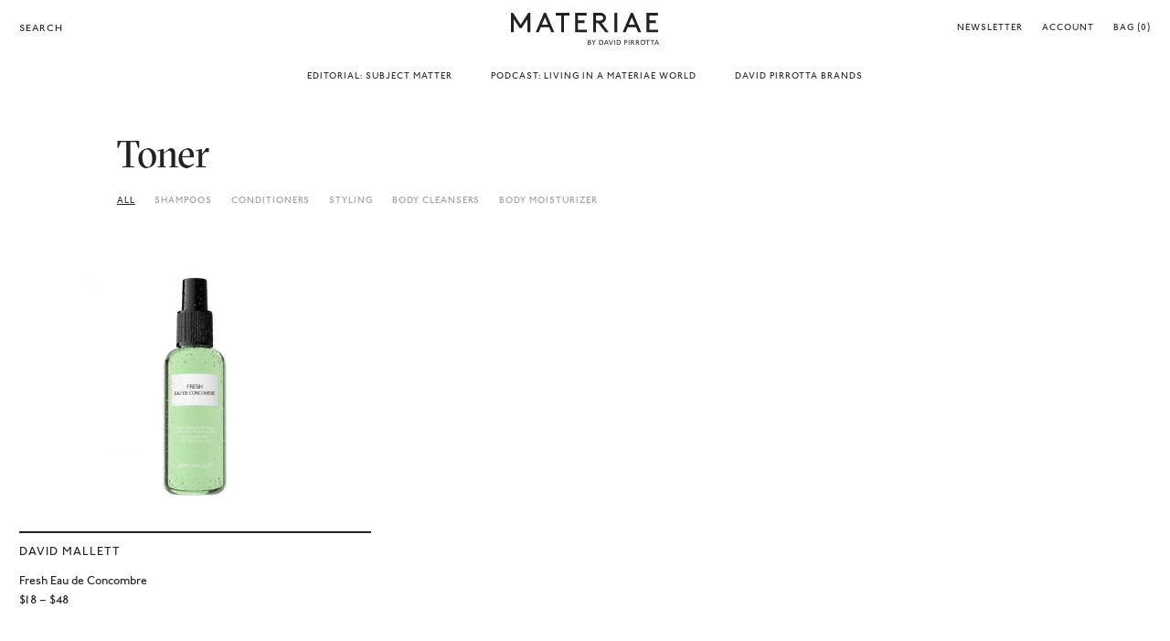

--- FILE ---
content_type: text/html; charset=utf-8
request_url: https://materiae.com/collections/toner
body_size: 32712
content:


<!doctype html>

<html lang="en">

  <head>

    <script type="application/vnd.locksmith+json" data-locksmith>{"version":"v173","locked":false,"initialized":true,"scope":"collection","access_granted":true,"access_denied":false,"requires_customer":false,"manual_lock":false,"remote_lock":false,"has_timeout":false,"remote_rendered":null,"hide_resource":false,"hide_links_to_resource":false,"transparent":true,"locks":{"all":[],"opened":[]},"keys":[],"keys_signature":"813e896ff8cf4e3aaf88f106318974b5b1e970fff3f7323198874104bbe0b9f3","state":{"template":"collection","theme":120305090658,"product":null,"collection":"toner","page":null,"blog":null,"article":null,"app":null},"now":1769519245,"path":"\/collections\/toner","locale_root_url":"\/","canonical_url":"https:\/\/materiae.com\/collections\/toner","customer_id":null,"customer_id_signature":"813e896ff8cf4e3aaf88f106318974b5b1e970fff3f7323198874104bbe0b9f3","cart":null}</script><script data-locksmith>!function(){var require=undefined,reqwest=function(){function succeed(e){var t=protocolRe.exec(e.url);return t=t&&t[1]||context.location.protocol,httpsRe.test(t)?twoHundo.test(e.request.status):!!e.request.response}function handleReadyState(e,t,n){return function(){return e._aborted?n(e.request):e._timedOut?n(e.request,"Request is aborted: timeout"):void(e.request&&4==e.request[readyState]&&(e.request.onreadystatechange=noop,succeed(e)?t(e.request):n(e.request)))}}function setHeaders(e,t){var n,s=t.headers||{};s.Accept=s.Accept||defaultHeaders.accept[t.type]||defaultHeaders.accept["*"];var r="undefined"!=typeof FormData&&t.data instanceof FormData;for(n in!t.crossOrigin&&!s[requestedWith]&&(s[requestedWith]=defaultHeaders.requestedWith),!s[contentType]&&!r&&(s[contentType]=t.contentType||defaultHeaders.contentType),s)s.hasOwnProperty(n)&&"setRequestHeader"in e&&e.setRequestHeader(n,s[n])}function setCredentials(e,t){"undefined"!=typeof t.withCredentials&&"undefined"!=typeof e.withCredentials&&(e.withCredentials=!!t.withCredentials)}function generalCallback(e){lastValue=e}function urlappend(e,t){return e+(/[?]/.test(e)?"&":"?")+t}function handleJsonp(e,t,n,s){var r=uniqid++,a=e.jsonpCallback||"callback",o=e.jsonpCallbackName||reqwest.getcallbackPrefix(r),i=new RegExp("((^|[?]|&)"+a+")=([^&]+)"),l=s.match(i),c=doc.createElement("script"),u=0,d=-1!==navigator.userAgent.indexOf("MSIE 10.0");return l?"?"===l[3]?s=s.replace(i,"$1="+o):o=l[3]:s=urlappend(s,a+"="+o),context[o]=generalCallback,c.type="text/javascript",c.src=s,c.async=!0,"undefined"!=typeof c.onreadystatechange&&!d&&(c.htmlFor=c.id="_reqwest_"+r),c.onload=c.onreadystatechange=function(){if(c[readyState]&&"complete"!==c[readyState]&&"loaded"!==c[readyState]||u)return!1;c.onload=c.onreadystatechange=null,c.onclick&&c.onclick(),t(lastValue),lastValue=undefined,head.removeChild(c),u=1},head.appendChild(c),{abort:function(){c.onload=c.onreadystatechange=null,n({},"Request is aborted: timeout",{}),lastValue=undefined,head.removeChild(c),u=1}}}function getRequest(e,t){var n,s=this.o,r=(s.method||"GET").toUpperCase(),a="string"==typeof s?s:s.url,o=!1!==s.processData&&s.data&&"string"!=typeof s.data?reqwest.toQueryString(s.data):s.data||null,i=!1;return("jsonp"==s.type||"GET"==r)&&o&&(a=urlappend(a,o),o=null),"jsonp"==s.type?handleJsonp(s,e,t,a):((n=s.xhr&&s.xhr(s)||xhr(s)).open(r,a,!1!==s.async),setHeaders(n,s),setCredentials(n,s),context[xDomainRequest]&&n instanceof context[xDomainRequest]?(n.onload=e,n.onerror=t,n.onprogress=function(){},i=!0):n.onreadystatechange=handleReadyState(this,e,t),s.before&&s.before(n),i?setTimeout(function(){n.send(o)},200):n.send(o),n)}function Reqwest(e,t){this.o=e,this.fn=t,init.apply(this,arguments)}function setType(e){return null===e?undefined:e.match("json")?"json":e.match("javascript")?"js":e.match("text")?"html":e.match("xml")?"xml":void 0}function init(o,fn){function complete(e){for(o.timeout&&clearTimeout(self.timeout),self.timeout=null;0<self._completeHandlers.length;)self._completeHandlers.shift()(e)}function success(resp){var type=o.type||resp&&setType(resp.getResponseHeader("Content-Type"));resp="jsonp"!==type?self.request:resp;var filteredResponse=globalSetupOptions.dataFilter(resp.responseText,type),r=filteredResponse;try{resp.responseText=r}catch(e){}if(r)switch(type){case"json":try{resp=context.JSON?context.JSON.parse(r):eval("("+r+")")}catch(err){return error(resp,"Could not parse JSON in response",err)}break;case"js":resp=eval(r);break;case"html":resp=r;break;case"xml":resp=resp.responseXML&&resp.responseXML.parseError&&resp.responseXML.parseError.errorCode&&resp.responseXML.parseError.reason?null:resp.responseXML}for(self._responseArgs.resp=resp,self._fulfilled=!0,fn(resp),self._successHandler(resp);0<self._fulfillmentHandlers.length;)resp=self._fulfillmentHandlers.shift()(resp);complete(resp)}function timedOut(){self._timedOut=!0,self.request.abort()}function error(e,t,n){for(e=self.request,self._responseArgs.resp=e,self._responseArgs.msg=t,self._responseArgs.t=n,self._erred=!0;0<self._errorHandlers.length;)self._errorHandlers.shift()(e,t,n);complete(e)}this.url="string"==typeof o?o:o.url,this.timeout=null,this._fulfilled=!1,this._successHandler=function(){},this._fulfillmentHandlers=[],this._errorHandlers=[],this._completeHandlers=[],this._erred=!1,this._responseArgs={};var self=this;fn=fn||function(){},o.timeout&&(this.timeout=setTimeout(function(){timedOut()},o.timeout)),o.success&&(this._successHandler=function(){o.success.apply(o,arguments)}),o.error&&this._errorHandlers.push(function(){o.error.apply(o,arguments)}),o.complete&&this._completeHandlers.push(function(){o.complete.apply(o,arguments)}),this.request=getRequest.call(this,success,error)}function reqwest(e,t){return new Reqwest(e,t)}function normalize(e){return e?e.replace(/\r?\n/g,"\r\n"):""}function serial(e,t){var n,s,r,a,o=e.name,i=e.tagName.toLowerCase(),l=function(e){e&&!e.disabled&&t(o,normalize(e.attributes.value&&e.attributes.value.specified?e.value:e.text))};if(!e.disabled&&o)switch(i){case"input":/reset|button|image|file/i.test(e.type)||(n=/checkbox/i.test(e.type),s=/radio/i.test(e.type),r=e.value,(!n&&!s||e.checked)&&t(o,normalize(n&&""===r?"on":r)));break;case"textarea":t(o,normalize(e.value));break;case"select":if("select-one"===e.type.toLowerCase())l(0<=e.selectedIndex?e.options[e.selectedIndex]:null);else for(a=0;e.length&&a<e.length;a++)e.options[a].selected&&l(e.options[a])}}function eachFormElement(){var e,t,a=this,n=function(e,t){var n,s,r;for(n=0;n<t.length;n++)for(r=e[byTag](t[n]),s=0;s<r.length;s++)serial(r[s],a)};for(t=0;t<arguments.length;t++)e=arguments[t],/input|select|textarea/i.test(e.tagName)&&serial(e,a),n(e,["input","select","textarea"])}function serializeQueryString(){return reqwest.toQueryString(reqwest.serializeArray.apply(null,arguments))}function serializeHash(){var n={};return eachFormElement.apply(function(e,t){e in n?(n[e]&&!isArray(n[e])&&(n[e]=[n[e]]),n[e].push(t)):n[e]=t},arguments),n}function buildParams(e,t,n,s){var r,a,o,i=/\[\]$/;if(isArray(t))for(a=0;t&&a<t.length;a++)o=t[a],n||i.test(e)?s(e,o):buildParams(e+"["+("object"==typeof o?a:"")+"]",o,n,s);else if(t&&"[object Object]"===t.toString())for(r in t)buildParams(e+"["+r+"]",t[r],n,s);else s(e,t)}var context=this,XHR2;if("window"in context)var doc=document,byTag="getElementsByTagName",head=doc[byTag]("head")[0];else try{XHR2=require("xhr2")}catch(ex){throw new Error("Peer dependency `xhr2` required! Please npm install xhr2")}var httpsRe=/^http/,protocolRe=/(^\w+):\/\//,twoHundo=/^(20\d|1223)$/,readyState="readyState",contentType="Content-Type",requestedWith="X-Requested-With",uniqid=0,callbackPrefix="reqwest_"+ +new Date,lastValue,xmlHttpRequest="XMLHttpRequest",xDomainRequest="XDomainRequest",noop=function(){},isArray="function"==typeof Array.isArray?Array.isArray:function(e){return e instanceof Array},defaultHeaders={contentType:"application/x-www-form-urlencoded",requestedWith:xmlHttpRequest,accept:{"*":"text/javascript, text/html, application/xml, text/xml, */*",xml:"application/xml, text/xml",html:"text/html",text:"text/plain",json:"application/json, text/javascript",js:"application/javascript, text/javascript"}},xhr=function(e){if(!0!==e.crossOrigin)return context[xmlHttpRequest]?new XMLHttpRequest:XHR2?new XHR2:new ActiveXObject("Microsoft.XMLHTTP");var t=context[xmlHttpRequest]?new XMLHttpRequest:null;if(t&&"withCredentials"in t)return t;if(context[xDomainRequest])return new XDomainRequest;throw new Error("Browser does not support cross-origin requests")},globalSetupOptions={dataFilter:function(e){return e}};return Reqwest.prototype={abort:function(){this._aborted=!0,this.request.abort()},retry:function(){init.call(this,this.o,this.fn)},then:function(e,t){return e=e||function(){},t=t||function(){},this._fulfilled?this._responseArgs.resp=e(this._responseArgs.resp):this._erred?t(this._responseArgs.resp,this._responseArgs.msg,this._responseArgs.t):(this._fulfillmentHandlers.push(e),this._errorHandlers.push(t)),this},always:function(e){return this._fulfilled||this._erred?e(this._responseArgs.resp):this._completeHandlers.push(e),this},fail:function(e){return this._erred?e(this._responseArgs.resp,this._responseArgs.msg,this._responseArgs.t):this._errorHandlers.push(e),this},"catch":function(e){return this.fail(e)}},reqwest.serializeArray=function(){var n=[];return eachFormElement.apply(function(e,t){n.push({name:e,value:t})},arguments),n},reqwest.serialize=function(){if(0===arguments.length)return"";var e,t=Array.prototype.slice.call(arguments,0);return(e=t.pop())&&e.nodeType&&t.push(e)&&(e=null),e&&(e=e.type),("map"==e?serializeHash:"array"==e?reqwest.serializeArray:serializeQueryString).apply(null,t)},reqwest.toQueryString=function(e,t){var n,s,r=t||!1,a=[],o=encodeURIComponent,i=function(e,t){t="function"==typeof t?t():null==t?"":t,a[a.length]=o(e)+"="+o(t)};if(isArray(e))for(s=0;e&&s<e.length;s++)i(e[s].name,e[s].value);else for(n in e)e.hasOwnProperty(n)&&buildParams(n,e[n],r,i);return a.join("&").replace(/%20/g,"+")},reqwest.getcallbackPrefix=function(){return callbackPrefix},reqwest.compat=function(e,t){return e&&(e.type&&(e.method=e.type)&&delete e.type,e.dataType&&(e.type=e.dataType),e.jsonpCallback&&(e.jsonpCallbackName=e.jsonpCallback)&&delete e.jsonpCallback,e.jsonp&&(e.jsonpCallback=e.jsonp)),new Reqwest(e,t)},reqwest.ajaxSetup=function(e){for(var t in e=e||{})globalSetupOptions[t]=e[t]},reqwest}();
/*!
  * Reqwest! A general purpose XHR connection manager
  * license MIT (c) Dustin Diaz 2015
  * https://github.com/ded/reqwest
  */!function(){var o=window.Locksmith={},e=document.querySelector('script[type="application/vnd.locksmith+json"]'),n=e&&e.innerHTML;if(o.state={},o.util={},o.loading=!1,n)try{o.state=JSON.parse(n)}catch(u){}if(document.addEventListener&&document.querySelector){var s,r,a,t=[76,79,67,75,83,77,73,84,72,49,49],i=function(){r=t.slice(0)},l="style",c=function(e){e&&27!==e.keyCode&&"click"!==e.type||(document.removeEventListener("keydown",c),document.removeEventListener("click",c),s&&document.body.removeChild(s),s=null)};i(),document.addEventListener("keyup",function(e){if(e.keyCode===r[0]){if(clearTimeout(a),r.shift(),0<r.length)return void(a=setTimeout(i,1e3));i(),c(),(s=document.createElement("div"))[l].width="50%",s[l].maxWidth="1000px",s[l].height="85%",s[l].border="1px rgba(0, 0, 0, 0.2) solid",s[l].background="rgba(255, 255, 255, 0.99)",s[l].borderRadius="4px",s[l].position="fixed",s[l].top="50%",s[l].left="50%",s[l].transform="translateY(-50%) translateX(-50%)",s[l].boxShadow="0 2px 5px rgba(0, 0, 0, 0.3), 0 0 100vh 100vw rgba(0, 0, 0, 0.5)",s[l].zIndex="2147483645";var t=document.createElement("textarea");t.value=JSON.stringify(JSON.parse(n),null,2),t[l].border="none",t[l].display="block",t[l].boxSizing="border-box",t[l].width="100%",t[l].height="100%",t[l].background="transparent",t[l].padding="22px",t[l].fontFamily="monospace",t[l].fontSize="14px",t[l].color="#333",t[l].resize="none",t[l].outline="none",t.readOnly=!0,s.appendChild(t),document.body.appendChild(s),t.addEventListener("click",function(e){e.stopImmediatePropagation()}),t.select(),document.addEventListener("keydown",c),document.addEventListener("click",c)}})}o.isEmbedded=-1!==window.location.search.indexOf("_ab=0&_fd=0&_sc=1"),o.path=o.state.path||window.location.pathname,o.basePath=o.state.locale_root_url.concat("/apps/locksmith").replace(/^\/\//,"/"),o.reloading=!1,o.util.console=window.console||{log:function(){},error:function(){}},o.util.makeUrl=function(e,t){var n,s=o.basePath+e,r=[],a=o.cache();for(n in a)r.push(n+"="+encodeURIComponent(a[n]));for(n in t)r.push(n+"="+encodeURIComponent(t[n]));return o.state.customer_id&&(r.push("customer_id="+encodeURIComponent(o.state.customer_id)),r.push("customer_id_signature="+encodeURIComponent(o.state.customer_id_signature))),s+=(-1===s.indexOf("?")?"?":"&")+r.join("&")},o._initializeCallbacks=[],o.on=function(e,t){if("initialize"!==e)throw'Locksmith.on() currently only supports the "initialize" event';o._initializeCallbacks.push(t)},o.initializeSession=function(e){if(!o.isEmbedded){var t=!1,n=!0,s=!0;(e=e||{}).silent&&(s=n=!(t=!0)),o.ping({silent:t,spinner:n,reload:s,callback:function(){o._initializeCallbacks.forEach(function(e){e()})}})}},o.cache=function(e){var t={};try{var n=function r(e){return(document.cookie.match("(^|; )"+e+"=([^;]*)")||0)[2]};t=JSON.parse(decodeURIComponent(n("locksmith-params")||"{}"))}catch(u){}if(e){for(var s in e)t[s]=e[s];document.cookie="locksmith-params=; expires=Thu, 01 Jan 1970 00:00:00 GMT; path=/",document.cookie="locksmith-params="+encodeURIComponent(JSON.stringify(t))+"; path=/"}return t},o.cache.cart=o.state.cart,o.cache.cartLastSaved=null,o.params=o.cache(),o.util.reload=function(){o.reloading=!0;try{window.location.href=window.location.href.replace(/#.*/,"")}catch(u){o.util.console.error("Preferred reload method failed",u),window.location.reload()}},o.cache.saveCart=function(e){if(!o.cache.cart||o.cache.cart===o.cache.cartLastSaved)return e?e():null;var t=o.cache.cartLastSaved;o.cache.cartLastSaved=o.cache.cart,reqwest({url:"/cart/update.json",method:"post",type:"json",data:{attributes:{locksmith:o.cache.cart}},complete:e,error:function(e){if(o.cache.cartLastSaved=t,!o.reloading)throw e}})},o.util.spinnerHTML='<style>body{background:#FFF}@keyframes spin{from{transform:rotate(0deg)}to{transform:rotate(360deg)}}#loading{display:flex;width:100%;height:50vh;color:#777;align-items:center;justify-content:center}#loading .spinner{display:block;animation:spin 600ms linear infinite;position:relative;width:50px;height:50px}#loading .spinner-ring{stroke:currentColor;stroke-dasharray:100%;stroke-width:2px;stroke-linecap:round;fill:none}</style><div id="loading"><div class="spinner"><svg width="100%" height="100%"><svg preserveAspectRatio="xMinYMin"><circle class="spinner-ring" cx="50%" cy="50%" r="45%"></circle></svg></svg></div></div>',o.util.clobberBody=function(e){document.body.innerHTML=e},o.util.clobberDocument=function(e){e.responseText&&(e=e.responseText),document.documentElement&&document.removeChild(document.documentElement);var t=document.open("text/html","replace");t.writeln(e),t.close(),setTimeout(function(){var e=t.querySelector("[autofocus]");e&&e.focus()},100)},o.util.serializeForm=function(e){if(e&&"FORM"===e.nodeName){var t,n,s={};for(t=e.elements.length-1;0<=t;t-=1)if(""!==e.elements[t].name)switch(e.elements[t].nodeName){case"INPUT":switch(e.elements[t].type){default:case"text":case"hidden":case"password":case"button":case"reset":case"submit":s[e.elements[t].name]=e.elements[t].value;break;case"checkbox":case"radio":e.elements[t].checked&&(s[e.elements[t].name]=e.elements[t].value);break;case"file":}break;case"TEXTAREA":s[e.elements[t].name]=e.elements[t].value;break;case"SELECT":switch(e.elements[t].type){case"select-one":s[e.elements[t].name]=e.elements[t].value;break;case"select-multiple":for(n=e.elements[t].options.length-1;0<=n;n-=1)e.elements[t].options[n].selected&&(s[e.elements[t].name]=e.elements[t].options[n].value)}break;case"BUTTON":switch(e.elements[t].type){case"reset":case"submit":case"button":s[e.elements[t].name]=e.elements[t].value}}return s}},o.util.on=function(e,a,o,t){t=t||document;var i="locksmith-"+e+a,n=function(e){var t=e.target,n=e.target.parentElement,s=t.className.baseVal||t.className||"",r=n.className.baseVal||n.className||"";("string"==typeof s&&-1!==s.split(/\s+/).indexOf(a)||"string"==typeof r&&-1!==r.split(/\s+/).indexOf(a))&&!e[i]&&(e[i]=!0,o(e))};t.attachEvent?t.attachEvent(e,n):t.addEventListener(e,n,!1)},o.util.enableActions=function(e){o.util.on("click","locksmith-action",function(e){e.preventDefault();var t=e.target;t.dataset.confirmWith&&!confirm(t.dataset.confirmWith)||(t.disabled=!0,t.innerText=t.dataset.disableWith,o.post("/action",t.dataset.locksmithParams,{spinner:!1,type:"text",success:function(e){(e=JSON.parse(e.responseText)).message&&alert(e.message),o.util.reload()}}))},e)},o.util.inject=function(e,t){var n=["data","locksmith","append"];if(-1!==t.indexOf(n.join("-"))){var s=document.createElement("div");s.innerHTML=t,e.appendChild(s)}else e.innerHTML=t;var r,a,o=e.querySelectorAll("script");for(a=0;a<o.length;++a){r=o[a];var i=document.createElement("script");if(r.type&&(i.type=r.type),r.src)i.src=r.src;else{var l=document.createTextNode(r.innerHTML);i.appendChild(l)}e.appendChild(i)}var c=e.querySelector("[autofocus]");c&&c.focus()},o.post=function(e,t,n){!1!==(n=n||{}).spinner&&o.util.clobberBody(o.util.spinnerHTML);var s={};n.container===document?(s.layout=1,n.success=function(e){document.getElementById(n.container);o.util.clobberDocument(e)}):n.container&&(s.layout=0,n.success=function(e){var t=document.getElementById(n.container);o.util.inject(t,e),t.id===t.firstChild.id&&t.parentElement.replaceChild(t.firstChild,t)}),n.form_type&&(t.form_type=n.form_type),o.loading=!0;var r=o.util.makeUrl(e,s);reqwest({url:r,method:"post",type:n.type||"html",data:t,complete:function(){o.loading=!1},error:function(e){if(!o.reloading)if("dashboard.weglot.com"!==window.location.host){if(!n.silent)throw alert("Something went wrong! Please refresh and try again."),e;console.error(e)}else console.error(e)},success:n.success||o.util.clobberDocument})},o.postResource=function(e,t){e.path=o.path,e.search=window.location.search,e.state=o.state,e.passcode&&(e.passcode=e.passcode.trim()),e.email&&(e.email=e.email.trim()),e.state.cart=o.cache.cart,e.locksmith_json=o.jsonTag,e.locksmith_json_signature=o.jsonTagSignature,o.post("/resource",e,t)},o.ping=function(e){if(!o.isEmbedded){e=e||{};var t=function(){e.reload?o.util.reload():"function"==typeof e.callback&&e.callback()};o.post("/ping",{path:o.path,search:window.location.search,state:o.state},{spinner:!!e.spinner,silent:"undefined"==typeof e.silent||e.silent,type:"text",success:function(e){(e=JSON.parse(e.responseText)).messages&&0<e.messages.length&&o.showMessages(e.messages),e.cart&&o.cache.cart!==e.cart?(o.cache.cart=e.cart,o.cache.saveCart(function(){t(),e.cart&&e.cart.match(/^.+:/)&&o.util.reload()})):t()}})}},o.timeoutMonitor=function(){var e=o.cache.cart;o.ping({callback:function(){e!==o.cache.cart||setTimeout(function(){o.timeoutMonitor()},6e4)}})},o.showMessages=function(e){var t=document.createElement("div");t.style.position="fixed",t.style.left=0,t.style.right=0,t.style.bottom="-50px",t.style.opacity=0,t.style.background="#191919",t.style.color="#ddd",t.style.transition="bottom 0.2s, opacity 0.2s",t.style.zIndex=999999,t.innerHTML="        <style>          .locksmith-ab .locksmith-b { display: none; }          .locksmith-ab.toggled .locksmith-b { display: flex; }          .locksmith-ab.toggled .locksmith-a { display: none; }          .locksmith-flex { display: flex; flex-wrap: wrap; justify-content: space-between; align-items: center; padding: 10px 20px; }          .locksmith-message + .locksmith-message { border-top: 1px #555 solid; }          .locksmith-message a { color: inherit; font-weight: bold; }          .locksmith-message a:hover { color: inherit; opacity: 0.8; }          a.locksmith-ab-toggle { font-weight: inherit; text-decoration: underline; }          .locksmith-text { flex-grow: 1; }          .locksmith-cta { flex-grow: 0; text-align: right; }          .locksmith-cta button { transform: scale(0.8); transform-origin: left; }          .locksmith-cta > * { display: block; }          .locksmith-cta > * + * { margin-top: 10px; }          .locksmith-message a.locksmith-close { flex-grow: 0; text-decoration: none; margin-left: 15px; font-size: 30px; font-family: monospace; display: block; padding: 2px 10px; }                    @media screen and (max-width: 600px) {            .locksmith-wide-only { display: none !important; }            .locksmith-flex { padding: 0 15px; }            .locksmith-flex > * { margin-top: 5px; margin-bottom: 5px; }            .locksmith-cta { text-align: left; }          }                    @media screen and (min-width: 601px) {            .locksmith-narrow-only { display: none !important; }          }        </style>      "+e.map(function(e){return'<div class="locksmith-message">'+e+"</div>"}).join(""),document.body.appendChild(t),document.body.style.position="relative",document.body.parentElement.style.paddingBottom=t.offsetHeight+"px",setTimeout(function(){t.style.bottom=0,t.style.opacity=1},50),o.util.on("click","locksmith-ab-toggle",function(e){e.preventDefault();for(var t=e.target.parentElement;-1===t.className.split(" ").indexOf("locksmith-ab");)t=t.parentElement;-1!==t.className.split(" ").indexOf("toggled")?t.className=t.className.replace("toggled",""):t.className=t.className+" toggled"}),o.util.enableActions(t)}}()}();</script>
      <script data-locksmith>Locksmith.cache.cart=null</script>


  <script data-locksmith>Locksmith.jsonTag="\u003cscript type=\"application\/vnd.locksmith+json\" data-locksmith\u003e{\"version\":\"v173\",\"locked\":false,\"initialized\":true,\"scope\":\"collection\",\"access_granted\":true,\"access_denied\":false,\"requires_customer\":false,\"manual_lock\":false,\"remote_lock\":false,\"has_timeout\":false,\"remote_rendered\":null,\"hide_resource\":false,\"hide_links_to_resource\":false,\"transparent\":true,\"locks\":{\"all\":[],\"opened\":[]},\"keys\":[],\"keys_signature\":\"813e896ff8cf4e3aaf88f106318974b5b1e970fff3f7323198874104bbe0b9f3\",\"state\":{\"template\":\"collection\",\"theme\":120305090658,\"product\":null,\"collection\":\"toner\",\"page\":null,\"blog\":null,\"article\":null,\"app\":null},\"now\":1769519245,\"path\":\"\\\/collections\\\/toner\",\"locale_root_url\":\"\\\/\",\"canonical_url\":\"https:\\\/\\\/materiae.com\\\/collections\\\/toner\",\"customer_id\":null,\"customer_id_signature\":\"813e896ff8cf4e3aaf88f106318974b5b1e970fff3f7323198874104bbe0b9f3\",\"cart\":null}\u003c\/script\u003e";Locksmith.jsonTagSignature="f0c5696a6da768bd98ce88c810b6121cc0416476fce84f8bc83342eac6166cd0"</script>
    <meta name="google-site-verification" content="1v4-EwZZXFsxUTDRzl7e9mrnrGYdePForngcjyjpOJE" />

    <!-- Google Tag Manager -->
    <script>(function(w,d,s,l,i){w[l]=w[l]||[];w[l].push({'gtm.start':
    new Date().getTime(),event:'gtm.js'});var f=d.getElementsByTagName(s)[0],
    j=d.createElement(s),dl=l!='dataLayer'?'&l='+l:'';j.async=true;j.src=
    'https://www.googletagmanager.com/gtm.js?id='+i+dl;f.parentNode.insertBefore(j,f);
    })(window,document,'script','dataLayer','GTM-5Z2NFXC');</script>
    <!-- End Google Tag Manager -->

    <title>

      Toner

    </title>

    <meta charset="utf-8"/>

    <meta http-equiv="X-UA-Compatible" content="IE=edge"/><meta name="description" content=""/>
<meta name="viewport" content="width=device-width , initial-scale=1 , shrink-to-fit=no"/>

    <link rel="canonical" href="https://materiae.com/collections/toner"/>

    <link rel="shortcut icon" type="image/png" href="//materiae.com/cdn/shop/files/Materiae_Favicon_32x32.png?v=1614305800"/>

    <link rel="stylesheet" href="https://cdnjs.cloudflare.com/ajax/libs/slick-carousel/1.9.0/slick-theme.min.css"/>

    <link rel="stylesheet" href="https://cdnjs.cloudflare.com/ajax/libs/slick-carousel/1.9.0/slick.min.css"/>

    <link rel="stylesheet" href="//materiae.com/cdn/shop/t/52/assets/theme.css?v=40886054695502353691681414110"/>

    <script src="//materiae.com/cdn/shop/t/52/assets/theme.js?v=163446120691398299261682012891" defer></script>

    <script>window.performance && window.performance.mark && window.performance.mark('shopify.content_for_header.start');</script><meta name="google-site-verification" content="_rJR3kYGjx0jS1l6u3xST7AQBKmQTVDoNeCxuLoCIao">
<meta name="facebook-domain-verification" content="g2886r5sgxbo0pbtcomnon2t8bqh9z">
<meta id="shopify-digital-wallet" name="shopify-digital-wallet" content="/1931083874/digital_wallets/dialog">
<meta name="shopify-checkout-api-token" content="756da4614aabe440e7e19bf569814ac3">
<meta id="in-context-paypal-metadata" data-shop-id="1931083874" data-venmo-supported="false" data-environment="production" data-locale="en_US" data-paypal-v4="true" data-currency="USD">
<link rel="alternate" type="application/atom+xml" title="Feed" href="/collections/toner.atom" />
<link rel="alternate" type="application/json+oembed" href="https://materiae.com/collections/toner.oembed">
<script async="async" src="/checkouts/internal/preloads.js?locale=en-US"></script>
<link rel="preconnect" href="https://shop.app" crossorigin="anonymous">
<script async="async" src="https://shop.app/checkouts/internal/preloads.js?locale=en-US&shop_id=1931083874" crossorigin="anonymous"></script>
<script id="apple-pay-shop-capabilities" type="application/json">{"shopId":1931083874,"countryCode":"US","currencyCode":"USD","merchantCapabilities":["supports3DS"],"merchantId":"gid:\/\/shopify\/Shop\/1931083874","merchantName":"Materiae","requiredBillingContactFields":["postalAddress","email"],"requiredShippingContactFields":["postalAddress","email"],"shippingType":"shipping","supportedNetworks":["visa","masterCard","amex","discover","elo","jcb"],"total":{"type":"pending","label":"Materiae","amount":"1.00"},"shopifyPaymentsEnabled":true,"supportsSubscriptions":true}</script>
<script id="shopify-features" type="application/json">{"accessToken":"756da4614aabe440e7e19bf569814ac3","betas":["rich-media-storefront-analytics"],"domain":"materiae.com","predictiveSearch":true,"shopId":1931083874,"locale":"en"}</script>
<script>var Shopify = Shopify || {};
Shopify.shop = "materiae.myshopify.com";
Shopify.locale = "en";
Shopify.currency = {"active":"USD","rate":"1.0"};
Shopify.country = "US";
Shopify.theme = {"name":"Mote — Production","id":120305090658,"schema_name":null,"schema_version":null,"theme_store_id":null,"role":"main"};
Shopify.theme.handle = "null";
Shopify.theme.style = {"id":null,"handle":null};
Shopify.cdnHost = "materiae.com/cdn";
Shopify.routes = Shopify.routes || {};
Shopify.routes.root = "/";</script>
<script type="module">!function(o){(o.Shopify=o.Shopify||{}).modules=!0}(window);</script>
<script>!function(o){function n(){var o=[];function n(){o.push(Array.prototype.slice.apply(arguments))}return n.q=o,n}var t=o.Shopify=o.Shopify||{};t.loadFeatures=n(),t.autoloadFeatures=n()}(window);</script>
<script>
  window.ShopifyPay = window.ShopifyPay || {};
  window.ShopifyPay.apiHost = "shop.app\/pay";
  window.ShopifyPay.redirectState = null;
</script>
<script id="shop-js-analytics" type="application/json">{"pageType":"collection"}</script>
<script defer="defer" async type="module" src="//materiae.com/cdn/shopifycloud/shop-js/modules/v2/client.init-shop-cart-sync_BT-GjEfc.en.esm.js"></script>
<script defer="defer" async type="module" src="//materiae.com/cdn/shopifycloud/shop-js/modules/v2/chunk.common_D58fp_Oc.esm.js"></script>
<script defer="defer" async type="module" src="//materiae.com/cdn/shopifycloud/shop-js/modules/v2/chunk.modal_xMitdFEc.esm.js"></script>
<script type="module">
  await import("//materiae.com/cdn/shopifycloud/shop-js/modules/v2/client.init-shop-cart-sync_BT-GjEfc.en.esm.js");
await import("//materiae.com/cdn/shopifycloud/shop-js/modules/v2/chunk.common_D58fp_Oc.esm.js");
await import("//materiae.com/cdn/shopifycloud/shop-js/modules/v2/chunk.modal_xMitdFEc.esm.js");

  window.Shopify.SignInWithShop?.initShopCartSync?.({"fedCMEnabled":true,"windoidEnabled":true});

</script>
<script>
  window.Shopify = window.Shopify || {};
  if (!window.Shopify.featureAssets) window.Shopify.featureAssets = {};
  window.Shopify.featureAssets['shop-js'] = {"shop-cart-sync":["modules/v2/client.shop-cart-sync_DZOKe7Ll.en.esm.js","modules/v2/chunk.common_D58fp_Oc.esm.js","modules/v2/chunk.modal_xMitdFEc.esm.js"],"init-fed-cm":["modules/v2/client.init-fed-cm_B6oLuCjv.en.esm.js","modules/v2/chunk.common_D58fp_Oc.esm.js","modules/v2/chunk.modal_xMitdFEc.esm.js"],"shop-cash-offers":["modules/v2/client.shop-cash-offers_D2sdYoxE.en.esm.js","modules/v2/chunk.common_D58fp_Oc.esm.js","modules/v2/chunk.modal_xMitdFEc.esm.js"],"shop-login-button":["modules/v2/client.shop-login-button_QeVjl5Y3.en.esm.js","modules/v2/chunk.common_D58fp_Oc.esm.js","modules/v2/chunk.modal_xMitdFEc.esm.js"],"pay-button":["modules/v2/client.pay-button_DXTOsIq6.en.esm.js","modules/v2/chunk.common_D58fp_Oc.esm.js","modules/v2/chunk.modal_xMitdFEc.esm.js"],"shop-button":["modules/v2/client.shop-button_DQZHx9pm.en.esm.js","modules/v2/chunk.common_D58fp_Oc.esm.js","modules/v2/chunk.modal_xMitdFEc.esm.js"],"avatar":["modules/v2/client.avatar_BTnouDA3.en.esm.js"],"init-windoid":["modules/v2/client.init-windoid_CR1B-cfM.en.esm.js","modules/v2/chunk.common_D58fp_Oc.esm.js","modules/v2/chunk.modal_xMitdFEc.esm.js"],"init-shop-for-new-customer-accounts":["modules/v2/client.init-shop-for-new-customer-accounts_C_vY_xzh.en.esm.js","modules/v2/client.shop-login-button_QeVjl5Y3.en.esm.js","modules/v2/chunk.common_D58fp_Oc.esm.js","modules/v2/chunk.modal_xMitdFEc.esm.js"],"init-shop-email-lookup-coordinator":["modules/v2/client.init-shop-email-lookup-coordinator_BI7n9ZSv.en.esm.js","modules/v2/chunk.common_D58fp_Oc.esm.js","modules/v2/chunk.modal_xMitdFEc.esm.js"],"init-shop-cart-sync":["modules/v2/client.init-shop-cart-sync_BT-GjEfc.en.esm.js","modules/v2/chunk.common_D58fp_Oc.esm.js","modules/v2/chunk.modal_xMitdFEc.esm.js"],"shop-toast-manager":["modules/v2/client.shop-toast-manager_DiYdP3xc.en.esm.js","modules/v2/chunk.common_D58fp_Oc.esm.js","modules/v2/chunk.modal_xMitdFEc.esm.js"],"init-customer-accounts":["modules/v2/client.init-customer-accounts_D9ZNqS-Q.en.esm.js","modules/v2/client.shop-login-button_QeVjl5Y3.en.esm.js","modules/v2/chunk.common_D58fp_Oc.esm.js","modules/v2/chunk.modal_xMitdFEc.esm.js"],"init-customer-accounts-sign-up":["modules/v2/client.init-customer-accounts-sign-up_iGw4briv.en.esm.js","modules/v2/client.shop-login-button_QeVjl5Y3.en.esm.js","modules/v2/chunk.common_D58fp_Oc.esm.js","modules/v2/chunk.modal_xMitdFEc.esm.js"],"shop-follow-button":["modules/v2/client.shop-follow-button_CqMgW2wH.en.esm.js","modules/v2/chunk.common_D58fp_Oc.esm.js","modules/v2/chunk.modal_xMitdFEc.esm.js"],"checkout-modal":["modules/v2/client.checkout-modal_xHeaAweL.en.esm.js","modules/v2/chunk.common_D58fp_Oc.esm.js","modules/v2/chunk.modal_xMitdFEc.esm.js"],"shop-login":["modules/v2/client.shop-login_D91U-Q7h.en.esm.js","modules/v2/chunk.common_D58fp_Oc.esm.js","modules/v2/chunk.modal_xMitdFEc.esm.js"],"lead-capture":["modules/v2/client.lead-capture_BJmE1dJe.en.esm.js","modules/v2/chunk.common_D58fp_Oc.esm.js","modules/v2/chunk.modal_xMitdFEc.esm.js"],"payment-terms":["modules/v2/client.payment-terms_Ci9AEqFq.en.esm.js","modules/v2/chunk.common_D58fp_Oc.esm.js","modules/v2/chunk.modal_xMitdFEc.esm.js"]};
</script>
<script>(function() {
  var isLoaded = false;
  function asyncLoad() {
    if (isLoaded) return;
    isLoaded = true;
    var urls = ["https:\/\/assets1.adroll.com\/shopify\/latest\/j\/shopify_rolling_bootstrap_v2.js?adroll_adv_id=3NYQZD4BRVAA5G33BTVUIB\u0026adroll_pix_id=KKDXEGVYLRCMFMBHSBPEMB\u0026shop=materiae.myshopify.com","https:\/\/s3.eu-west-1.amazonaws.com\/production-klarna-il-shopify-osm\/a6c5e37d3b587ca7438f15aa90b429b47085a035\/materiae.myshopify.com-1708599982910.js?shop=materiae.myshopify.com"];
    for (var i = 0; i < urls.length; i++) {
      var s = document.createElement('script');
      s.type = 'text/javascript';
      s.async = true;
      s.src = urls[i];
      var x = document.getElementsByTagName('script')[0];
      x.parentNode.insertBefore(s, x);
    }
  };
  if(window.attachEvent) {
    window.attachEvent('onload', asyncLoad);
  } else {
    window.addEventListener('load', asyncLoad, false);
  }
})();</script>
<script id="__st">var __st={"a":1931083874,"offset":-28800,"reqid":"01f2151e-8452-4e3d-a2dd-fd85a3ef1fe7-1769519244","pageurl":"materiae.com\/collections\/toner","u":"bc21ac8efd5a","p":"collection","rtyp":"collection","rid":164444209250};</script>
<script>window.ShopifyPaypalV4VisibilityTracking = true;</script>
<script id="captcha-bootstrap">!function(){'use strict';const t='contact',e='account',n='new_comment',o=[[t,t],['blogs',n],['comments',n],[t,'customer']],c=[[e,'customer_login'],[e,'guest_login'],[e,'recover_customer_password'],[e,'create_customer']],r=t=>t.map((([t,e])=>`form[action*='/${t}']:not([data-nocaptcha='true']) input[name='form_type'][value='${e}']`)).join(','),a=t=>()=>t?[...document.querySelectorAll(t)].map((t=>t.form)):[];function s(){const t=[...o],e=r(t);return a(e)}const i='password',u='form_key',d=['recaptcha-v3-token','g-recaptcha-response','h-captcha-response',i],f=()=>{try{return window.sessionStorage}catch{return}},m='__shopify_v',_=t=>t.elements[u];function p(t,e,n=!1){try{const o=window.sessionStorage,c=JSON.parse(o.getItem(e)),{data:r}=function(t){const{data:e,action:n}=t;return t[m]||n?{data:e,action:n}:{data:t,action:n}}(c);for(const[e,n]of Object.entries(r))t.elements[e]&&(t.elements[e].value=n);n&&o.removeItem(e)}catch(o){console.error('form repopulation failed',{error:o})}}const l='form_type',E='cptcha';function T(t){t.dataset[E]=!0}const w=window,h=w.document,L='Shopify',v='ce_forms',y='captcha';let A=!1;((t,e)=>{const n=(g='f06e6c50-85a8-45c8-87d0-21a2b65856fe',I='https://cdn.shopify.com/shopifycloud/storefront-forms-hcaptcha/ce_storefront_forms_captcha_hcaptcha.v1.5.2.iife.js',D={infoText:'Protected by hCaptcha',privacyText:'Privacy',termsText:'Terms'},(t,e,n)=>{const o=w[L][v],c=o.bindForm;if(c)return c(t,g,e,D).then(n);var r;o.q.push([[t,g,e,D],n]),r=I,A||(h.body.append(Object.assign(h.createElement('script'),{id:'captcha-provider',async:!0,src:r})),A=!0)});var g,I,D;w[L]=w[L]||{},w[L][v]=w[L][v]||{},w[L][v].q=[],w[L][y]=w[L][y]||{},w[L][y].protect=function(t,e){n(t,void 0,e),T(t)},Object.freeze(w[L][y]),function(t,e,n,w,h,L){const[v,y,A,g]=function(t,e,n){const i=e?o:[],u=t?c:[],d=[...i,...u],f=r(d),m=r(i),_=r(d.filter((([t,e])=>n.includes(e))));return[a(f),a(m),a(_),s()]}(w,h,L),I=t=>{const e=t.target;return e instanceof HTMLFormElement?e:e&&e.form},D=t=>v().includes(t);t.addEventListener('submit',(t=>{const e=I(t);if(!e)return;const n=D(e)&&!e.dataset.hcaptchaBound&&!e.dataset.recaptchaBound,o=_(e),c=g().includes(e)&&(!o||!o.value);(n||c)&&t.preventDefault(),c&&!n&&(function(t){try{if(!f())return;!function(t){const e=f();if(!e)return;const n=_(t);if(!n)return;const o=n.value;o&&e.removeItem(o)}(t);const e=Array.from(Array(32),(()=>Math.random().toString(36)[2])).join('');!function(t,e){_(t)||t.append(Object.assign(document.createElement('input'),{type:'hidden',name:u})),t.elements[u].value=e}(t,e),function(t,e){const n=f();if(!n)return;const o=[...t.querySelectorAll(`input[type='${i}']`)].map((({name:t})=>t)),c=[...d,...o],r={};for(const[a,s]of new FormData(t).entries())c.includes(a)||(r[a]=s);n.setItem(e,JSON.stringify({[m]:1,action:t.action,data:r}))}(t,e)}catch(e){console.error('failed to persist form',e)}}(e),e.submit())}));const S=(t,e)=>{t&&!t.dataset[E]&&(n(t,e.some((e=>e===t))),T(t))};for(const o of['focusin','change'])t.addEventListener(o,(t=>{const e=I(t);D(e)&&S(e,y())}));const B=e.get('form_key'),M=e.get(l),P=B&&M;t.addEventListener('DOMContentLoaded',(()=>{const t=y();if(P)for(const e of t)e.elements[l].value===M&&p(e,B);[...new Set([...A(),...v().filter((t=>'true'===t.dataset.shopifyCaptcha))])].forEach((e=>S(e,t)))}))}(h,new URLSearchParams(w.location.search),n,t,e,['guest_login'])})(!0,!0)}();</script>
<script integrity="sha256-4kQ18oKyAcykRKYeNunJcIwy7WH5gtpwJnB7kiuLZ1E=" data-source-attribution="shopify.loadfeatures" defer="defer" src="//materiae.com/cdn/shopifycloud/storefront/assets/storefront/load_feature-a0a9edcb.js" crossorigin="anonymous"></script>
<script crossorigin="anonymous" defer="defer" src="//materiae.com/cdn/shopifycloud/storefront/assets/shopify_pay/storefront-65b4c6d7.js?v=20250812"></script>
<script data-source-attribution="shopify.dynamic_checkout.dynamic.init">var Shopify=Shopify||{};Shopify.PaymentButton=Shopify.PaymentButton||{isStorefrontPortableWallets:!0,init:function(){window.Shopify.PaymentButton.init=function(){};var t=document.createElement("script");t.src="https://materiae.com/cdn/shopifycloud/portable-wallets/latest/portable-wallets.en.js",t.type="module",document.head.appendChild(t)}};
</script>
<script data-source-attribution="shopify.dynamic_checkout.buyer_consent">
  function portableWalletsHideBuyerConsent(e){var t=document.getElementById("shopify-buyer-consent"),n=document.getElementById("shopify-subscription-policy-button");t&&n&&(t.classList.add("hidden"),t.setAttribute("aria-hidden","true"),n.removeEventListener("click",e))}function portableWalletsShowBuyerConsent(e){var t=document.getElementById("shopify-buyer-consent"),n=document.getElementById("shopify-subscription-policy-button");t&&n&&(t.classList.remove("hidden"),t.removeAttribute("aria-hidden"),n.addEventListener("click",e))}window.Shopify?.PaymentButton&&(window.Shopify.PaymentButton.hideBuyerConsent=portableWalletsHideBuyerConsent,window.Shopify.PaymentButton.showBuyerConsent=portableWalletsShowBuyerConsent);
</script>
<script data-source-attribution="shopify.dynamic_checkout.cart.bootstrap">document.addEventListener("DOMContentLoaded",(function(){function t(){return document.querySelector("shopify-accelerated-checkout-cart, shopify-accelerated-checkout")}if(t())Shopify.PaymentButton.init();else{new MutationObserver((function(e,n){t()&&(Shopify.PaymentButton.init(),n.disconnect())})).observe(document.body,{childList:!0,subtree:!0})}}));
</script>
<link id="shopify-accelerated-checkout-styles" rel="stylesheet" media="screen" href="https://materiae.com/cdn/shopifycloud/portable-wallets/latest/accelerated-checkout-backwards-compat.css" crossorigin="anonymous">
<style id="shopify-accelerated-checkout-cart">
        #shopify-buyer-consent {
  margin-top: 1em;
  display: inline-block;
  width: 100%;
}

#shopify-buyer-consent.hidden {
  display: none;
}

#shopify-subscription-policy-button {
  background: none;
  border: none;
  padding: 0;
  text-decoration: underline;
  font-size: inherit;
  cursor: pointer;
}

#shopify-subscription-policy-button::before {
  box-shadow: none;
}

      </style>

<script>window.performance && window.performance.mark && window.performance.mark('shopify.content_for_header.end');</script>

    <style>

  @font-face {

    src : url( '//materiae.com/cdn/shop/t/52/assets/materiae-medium.eot?v=111944429164717322471623261539' );

    src : url( '//materiae.com/cdn/shop/t/52/assets/materiae-medium.eot?%23iefix&v=111944429164717322471623261539' ) format( 'embedded-opentype' ),

          url( '//materiae.com/cdn/shop/t/52/assets/materiae-medium.woff2?v=69021250366587249741623261541' ) format( 'woff2' ),

          url( '//materiae.com/cdn/shop/t/52/assets/materiae-medium.woff?v=170114749257967069101623261541' ) format( 'woff' ),

          url( '//materiae.com/cdn/shop/t/52/assets/materiae-medium.ttf?v=136723562921711468491623261540' ) format( 'truetype' );

    font-family : 'Materiae';

    font-style : normal;

    font-weight : 500

  }

  @font-face {

    src : url( '//materiae.com/cdn/shop/t/52/assets/materiae-medium-italic.eot?v=25014978621388462981623261537' );

    src : url( '//materiae.com/cdn/shop/t/52/assets/materiae-medium-italic.eot?%23iefix&v=25014978621388462981623261537' ) format( 'embedded-opentype' ),

          url( '//materiae.com/cdn/shop/t/52/assets/materiae-medium-italic.woff2?v=86153286346560379941623261539' ) format( 'woff2' ),

          url( '//materiae.com/cdn/shop/t/52/assets/materiae-medium-italic.woff?v=36530094774622968821623261538' ) format( 'woff' ),

          url( '//materiae.com/cdn/shop/t/52/assets/materiae-medium-italic.ttf?v=61689252166249845571623261538' ) format( 'truetype' );

    font-family : 'Materiae';

    font-style : italic;

    font-weight : 500

  }

  @font-face {

    src : url( '//materiae.com/cdn/shop/t/52/assets/GT-Sectra-Fine-Trial-Regular.otf?v=6360' );

    font-family : 'GT Sectra Fine';

    font-style : normal;

    font-weight : 400

  }

  @font-face {

    src : url( '//materiae.com/cdn/shop/t/52/assets/GT-Sectra-Trial-Regular-Italic.otf?v=6360' );

    font-family : 'GT Sectra';

    font-style : italic;

    font-weight : 400

  }

  @font-face {

    src : url( '//materiae.com/cdn/shop/t/52/assets/gt-sectra-fine-regular.woff2?v=139605649402011150891623261533' ) format( 'woff2' ),

          url( '//materiae.com/cdn/shop/t/52/assets/gt-sectra-fine-regular.woff?v=85522954543651653881623261532' ) format( 'woff' );

    font-family : 'GT Sectra Fine';

    font-style : normal;

    font-weight : 400;

  }

  @font-face {

    src : url( '//materiae.com/cdn/shop/t/52/assets/gt-sectra-fine-regular-italic.woff2?v=99739141240123128461623261532' ) format( 'woff2' ),

          url( '//materiae.com/cdn/shop/t/52/assets/gt-sectra-fine-regular-italic.woff?v=112496256841837163911623261532' ) format( 'woff' );

    font-family : 'GT Sectra Fine';

    font-style : italic;

    font-weight : 400;

  }

</style>


    <script>var shareasaleShopifySSCID=shareasaleShopifyGetParameterByName("sscid");function shareasaleShopifySetCookie(e,a,o,i,r){if(e&&a){var s,S=i?"; path="+i:"",h=r?"; domain="+r:"",t="";o&&((s=new Date).setTime(s.getTime()+o),t="; expires="+s.toUTCString()),document.cookie=e+"="+a+t+S+h}}function shareasaleShopifyGetParameterByName(e,a){a||(a=window.location.href),e=e.replace(/[\[\]]/g,"\\$&");var o=new RegExp("[?&]"+e+"(=([^&#]*)|&|#|$)").exec(a);return o?o[2]?decodeURIComponent(o[2].replace(/\+/g," ")):"":null}shareasaleShopifySSCID&&shareasaleShopifySetCookie("shareasaleShopifySSCID",shareasaleShopifySSCID,94670778e4,"/");</script>

    <script type="text/javascript">(function e(){var e=document.createElement("script");e.type="text/javascript",e.async=true,e.src="//staticw2.yotpo.com/EUn4FXzC9d5gXwRMFjGq8uvFuUPIxUWeLvy8BBYY/widget.js";var t=document.getElementsByTagName("script")[0];t.parentNode.insertBefore(e,t)})();</script>

    <!-- Global site tag (gtag.js) - Google Ads: 739662878 -->

    <script async src="https://www.googletagmanager.com/gtag/js?id=AW-739662878"></script>

    <script> window.dataLayer = window.dataLayer || []; function gtag(){dataLayer.push(arguments);} gtag('js', new Date()); gtag('config', 'AW-739662878'); </script>

  	

<script id="sca_fg_cart_ShowGiftAsProductTemplate" type="text/template">
  
  <div class="item not-sca-qv" id="sca-freegift-{{productID}}">
    <a class="close_box" style="display: none;position: absolute;top:5px;right: 10px;font-size: 22px;font-weight: bold;cursor: pointer;text-decoration:none;color: #aaa;">×</a>
    <a href="/products/{{productHandle}}" target="_blank"><img style="margin-left: auto; margin-right: auto; width: 50%;" class="lazyOwl" data-src="{{productImageURL}}"></a>
    <div class="sca-product-shop">
      <div class="review-summary3">
        <div class="yotpo bottomLine" style="text-align:center"
          data-product-id="{{productID}}"
          data-product-models="{{productID}}"
          data-name="{{productTitle}}"
          data-url="/products/{{productHandle}}">
        </div>
      </div>
      <div class="f-fix"><span class="sca-product-title" style="white-space: nowrap;color:#000;{{showfgTitle}}">{{productTitle}}</span>
          <div id="product-variants-{{productID}}">
            <div class="sca-price" id="price-field-{{productID}}">
              <span class="sca-old-price">{{variant_compare_at_price}}</span>
              <span class="sca-special-price">{{variant_price}}</span>
            </div>
            <div id="stay-content-sca-freegift-{{productID}}" class="sca-fg-cart-item">
              <a class="close_box" style="display: none;position: absolute;top:5px;right: 10px;font-size: 22px;font-weight: bold;cursor: pointer;text-decoration:none;color: #aaa;">×</a>
              <select id="product-select-{{productID}}" name="id" style="display: none">
                {{optionVariantData}}
              </select>
            </div>
          </div>
          <button type='button' id="sca-btn-select-{{productID}}" class="sca-button" onclick="onclickSelect_{{productID}}();"><span>{{SelectButton}}</span></button>
          <button type='button' id="sca-btn-{{productID}}" class="sca-button" style="display: none"><span>{{AddToCartButton}}</span></button>
      </div>
    </div>
  </div>
  
</script>
<script id = "sca_fg_cart_ShowGiftAsProductScriptTemplate" type="text/template">
  
  
    var selectCallback_{{productID}}=function(t,a){if(t?(t.available?(SECOMAPP.jQuery("#sca-btn-{{productID}}").removeClass("disabled").removeAttr("disabled").html("<span>{{AddToCartButton}}</span>").fadeTo(200,1),SECOMAPP.jQuery("#sca-btn-{{productID}}").unbind("click"),SECOMAPP.jQuery("#sca-btn-{{productID}}").click(SECOMAPP.jQuery.proxy(function(){SECOMAPP.addGiftToCart(t.id,1)},t))):SECOMAPP.jQuery("#sca-btn-{{productID}}").html("<span>{{UnavailableButton}}</span>").addClass("disabled").attr("disabled","disabled").fadeTo(200,.5),t.compare_at_price>t.price?SECOMAPP.jQuery("#price-field-{{productID}}").html("<span class='sca-old-price'>"+SECOMAPP.formatMoney(t.compare_at_price)+"</span>&nbsp;<s class='sca-special-price'>"+SECOMAPP.formatMoney(t.price)+"</s>"):SECOMAPP.jQuery("#price-field-{{productID}}").html("<span class='sca-special-price'>"+SECOMAPP.formatMoney(t.price)+"</span>")):SECOMAPP.jQuery("#sca-btn-{{productID}}").html("<span>{{UnavailableButton}}</span>").addClass("disabled").attr("disabled","disabled").fadeTo(200,.5),t&&t.featured_image){var e=SECOMAPP.jQuery("#sca-freegift-{{productID}} img"),_=t.featured_image,c=e[0];Shopify.Image.switchImage(_,c,function(t,a,e){SECOMAPP.jQuery(e).parents("a").attr("href",t),SECOMAPP.jQuery(e).attr("src",t)})}},onclickSelect_{{productID}}=function(t){SECOMAPP.jQuery.getJSON("/products/{{productHandle}}.js",{_:(new Date).getTime()},function(t){SECOMAPP.jQuery(".owl-item #sca-freegift-{{productID}} span.sca-product-title").html(t.title);var e=[];SECOMAPP.jQuery.each(t.options,function(t,a){e[t]=a.name}),t.options=e;for(var a={{variantsGiftList}},_={{mainVariantsList}},c=t.variants.length-1;-1<c;c--)a.indexOf(t.variants[c].id)<0&&_.indexOf(t.variants[c].id)<0&&t.variants.splice(c,1);for(var o=_.length-1;-1<o;o--){var i=a[o],r=_[o],n=-1,s=-1;for(c=t.variants.length-1;-1<c;c--)t.variants[c].id==i?n=c:t.variants[c].id==r&&(s=c);-1<n&&-1<s&n!==s?("undefined"!=typeof SECOMAPP&&void 0!==SECOMAPP.fgsettings&&!0===SECOMAPP.fgsettings.sca_sync_gift&&void 0!==SECOMAPP.fgsettings.sca_fg_gift_variant_quantity_format&&"equal_original_inventory"===SECOMAPP.fgsettings.sca_fg_gift_variant_quantity_format&&(t.variants[n].available=t.variants[s].available,t.variants[n].inventory_management=t.variants[s].inventory_management),t.variants[n].option1=t.variants[s].option1,t.variants[n].options[0].name=t.variants[s].options[0].name,t.variants[n].options[1]&&(t.variants[n].options[1].name=t.variants[s].options[1].name,t.variants[n].option2=t.variants[s].option2),t.variants[n].options[2]&&(t.variants[n].options[2].name=t.variants[s].options[2].name,t.variants[n].option3=t.variants[s].option3),t.variants[n].title=t.variants[s].title,t.variants[n].name=t.variants[s].name,t.variants[n].public_title=t.variants[s].public_title,t.variants.splice(s,1)):(t.variants[s].id=i,t.variants[s].compare_at_price||(t.variants[s].compare_at_price=t.variants[s].price),t.variants[s].price=SECOMAPP.fgdata.giftid_price_mapping[i])}SECOMAPP.jQuery("#sca-btn-select-{{productID}}").hide(),SECOMAPP.jQuery("#product-select-{{productID}}").show(),SECOMAPP.jQuery("#sca-btn-{{productID}}").show(),SECOMAPP.jQuery("#stay-content-sca-freegift-{{productID}} .close_box").show(),SECOMAPP.jQuery("#stay-content-sca-freegift-{{productID}} .close_box").click(function(){SECOMAPP.jQuery("#stay-content-sca-freegift-{{productID}}").hide(),SECOMAPP.jQuery("#sca-btn-{{productID}}").hide(),SECOMAPP.jQuery("#sca-btn-select-{{productID}}").show()}),onclickSelect_{{productID}}=function(){SECOMAPP.jQuery("#stay-content-sca-freegift-{{productID}}").show(),SECOMAPP.jQuery("#sca-btn-{{productID}}").show(),SECOMAPP.jQuery("#sca-btn-select-{{productID}}").hide()},1==t.variants.length?(-1!==t.variants[0].title.indexOf("Default")&&SECOMAPP.jQuery("#sca-freegift-{{productID}} .selector-wrapper").hide(),1==t.variants[0].available&&(SECOMAPP.jQuery("#sca-btn-{{productID}}").show(),SECOMAPP.jQuery("#sca-btn-select-{{productID}}").hide(),SECOMAPP.jQuery("#sca-btn-{{productID}}").removeClass("disabled").removeAttr("disabled").html("<span>{{AddToCartButton}}</span>").fadeTo(200,1),SECOMAPP.jQuery("#sca-btn-{{productID}}").unbind("click"),SECOMAPP.jQuery("#sca-btn-{{productID}}").click(SECOMAPP.jQuery.proxy(function(){SECOMAPP.addGiftToCart(t.variants[0].id,1)},t)))):(new Shopify.OptionSelectors("product-select-{{productID}}",{product:t,onVariantSelected:selectCallback_{{productID}},enableHistoryState:!0}),SECOMAPP.jQuery("#stay-content-sca-freegift-{{productID}}").show(),SECOMAPP.jQuery("#stay-content-sca-freegift-{{productID}}").focus())})};1=={{variantsGiftList}}.length&&onclickSelect_{{productID}}();
  
</script>

<script id="sca_fg_cart_ShowGiftAsVariantTemplate" type="text/template">
  
  <div class="item not-sca-qv" id="sca-freegift-{{variantID}}">
    <a href="/products/{{productHandle}}?variant={{originalVariantID}}" target="_blank"><img style="margin-left: auto; margin-right: auto; width: 50%;" class="lazyOwl" data-src="{{variantImageURL}}"></a>
    <div class="sca-product-shop">
      <div class="review-summary3">
        <div class="yotpo bottomLine" style="text-align:center"
          data-product-id="{{productID}}"
          data-product-models="{{productID}}"
          data-name="{{productTitle}}"
          data-url="/products/{{productHandle}}">
        </div>
      </div>
      <div class="f-fix">
        <span class="sca-product-title" style="white-space: nowrap;color:#000;">{{variantTitle}}</span>
        <div class="sca-price">
          <span class="sca-old-price">{{variant_compare_at_price}}</span>
          <span class="sca-special-price">{{variant_price}}</span>
        </div>
        <button type="button" id="sca-btn{{variantID}}" class="sca-button" onclick="SECOMAPP.addGiftToCart({{variantID}},1);">
          <span>{{AddToCartButton}}</span>
        </button>
      </div>
    </div>
  </div>
  
</script>

<script id="sca_fg_prod_GiftList" type="text/template">
  
  <a style="text-decoration: none !important" id ="{{giftShowID}}" class="product-image freegif-product-image freegift-info-{{giftShowID}}"
     title="{{giftTitle}}" href="/products/{{productsHandle}}">
    <img class="not-sca-qv" src="{{giftImgUrl}}" alt="{{giftTitle}}" />
  </a>
  
</script>

<script id="sca_fg_prod_Gift_PopupDetail" type="text/template">
  
  <div class="sca-fg-item fg-info-{{giftShowID}}" style="display:none;z-index:2147483647;">
    <div class="sca-fg-item-options">
      <div class="sca-fg-item-option-title">
        <em>{{freegiftRuleName}}</em>
      </div>
      <div class="sca-fg-item-option-ct">
        <!--        <div class="sca-fg-image-item">
                        <img src="{{giftImgUrl}}" /> -->
        <div class="sca-fg-item-name">
          <a href="#">{{giftTitle}}</a>
        </div>
        <!--        </div> -->
      </div>
    </div>
  </div>
  
</script>

<script id="sca_fg_ajax_GiftListPopup" type="text/template">
  
  <div id="freegift_popup" class="mfp-hide">
    <div id="sca-fg-owl-carousel">
      <div id="freegift_cart_container" class="sca-fg-cart-container" style="display: none;">
        <div id="freegift_message" class="owl-carousel"></div>
      </div>
      <div id="sca-fg-slider-cart" style="display: none;">
        <div class="sca-fg-cart-title">
          <strong>{{popupTitle}}</strong>
        </div>
        <div id="sca_freegift_list" class="owl-carousel"></div>
      </div>
    </div>
  </div>
  
</script>

<script id="sca_fg_checkout_confirm_popup" type="text/template">
    
         <div class='sca-fg-checkout-confirm-popup' style='font-family: "Myriad","Cardo","Big Caslon","Bodoni MT",Georgia,serif; position: relative;background: #FFF;padding: 20px 20px 50px 20px;width: auto;max-width: 500px;margin: 20px auto;'>
             <h1 style='font-family: "Oswald","Cardo","Big Caslon","Bodoni MT",Georgia,serif;'>YOU CAN STILL ADD MORE!</h1>
             <p>You get 1 free item with every product purchased. It looks like you can still add more free item(s) to your cart. What would you like to do?</p>
             <p class='sca-fg-checkout-confirm-buttons' style='float: right;'>
                 <a class='btn popup-modal-dismiss action_button add_to_cart' href='#' style='width: 200px !important;margin-right: 20px;'>ADD MORE</a>
                 <a class='btn checkout__button continue-checkout action_button add_to_cart' href='/checkout' style='width: 200px !important;'>CHECKOUT</a>
             </p>
         </div>
    
</script>



<link href="//materiae.com/cdn/shop/t/52/assets/sca.freegift.css?v=95952017956023990191623261546" rel="stylesheet" type="text/css" media="all" />
<script src="//materiae.com/cdn/shopifycloud/storefront/assets/themes_support/option_selection-b017cd28.js" type="text/javascript"></script>
<script data-cfasync="false">
    Shopify.money_format = "${{amount}}";
    //enable checking free gifts condition when checkout clicked
    if ((typeof SECOMAPP) === 'undefined') { window.SECOMAPP = {}; };
    SECOMAPP.enableOverrideCheckout = true;
    //    SECOMAPP.preStopAppCallback = function(cart){
    //        if(typeof yotpo!=='undefined' && typeof yotpo.initWidgets==='function'){
    //            yotpo.initWidgets();
    //        }
    //    }
</script>
<script data-cfasync="false" type="text/javascript">
  /* Smart Ecommerce App (SEA Inc)
  * http://www.secomapp.com
  * Do not reuse those source codes if don't have permission of us.
  * */
  
  
  (function(){if(!Array.isArray){Array.isArray=function(e){return Object.prototype.toString.call(e)==="[object Array]"}}"function"!==typeof Object.create&&(Object.create=function(e){function t(){}t.prototype=e;return new t});if(!Object.keys){Object.keys=function(e){var t=[],r;for(r in e){if(Object.prototype.hasOwnProperty.call(e,r)){t.push(r)}}return t}}if(!String.prototype.endsWith){Object.defineProperty(String.prototype,"endsWith",{value:function(e,t){var r=this.toString();if(t===undefined||t>r.length){t=r.length}t-=e.length;var i=r.indexOf(e,t);return i!==-1&&i===t},writable:true,enumerable:true,configurable:true})}if(!Array.prototype.indexOf){Array.prototype.indexOf=function(e,t){var r;if(this==null){throw new TypeError('"this" is null or not defined')}var i=Object(this);var n=i.length>>>0;if(n===0){return-1}var o=+t||0;if(Math.abs(o)===Infinity){o=0}if(o>=n){return-1}r=Math.max(o>=0?o:n-Math.abs(o),0);while(r<n){if(r in i&&i[r]===e){return r}r++}return-1}}if(!Array.prototype.forEach){Array.prototype.forEach=function(e,t){var r,i;if(this==null){throw new TypeError(" this is null or not defined")}var n=Object(this);var o=n.length>>>0;if(typeof e!=="function"){throw new TypeError(e+" is not a function")}if(arguments.length>1){r=t}i=0;while(i<o){var a;if(i in n){a=n[i];e.call(r,a,i,n)}i++}}}console=console||{};console.log=console.log||function(){};if(typeof Shopify==="undefined"){Shopify={}}if(typeof Shopify.onError!=="function"){Shopify.onError=function(){}}if(typeof SECOMAPP==="undefined"){SECOMAPP={}}SECOMAPP.removeGiftsVariant=function(e){setTimeout(function(){try{e("select option").not(".sca-fg-cart-item select option").filter(function(){var t=e(this).val();var r=e(this).text();if(r.indexOf(" - ")!==-1){r=r.slice(0,r.indexOf(" - "))}var i=[];if(r.indexOf(" / ")!==-1){i=r.split(" / ");r=i[i.length-1]}if(typeof SECOMAPP.gifts_list_avai!=="undefined"&&typeof SECOMAPP.gifts_list_avai[t]!=="undefined"||r.endsWith("% off)")){e(this).parent("select").find("option").not(".sca-fg-cart-item select option").filter(function(){var i=e(this).val();var n=e(this).text();return n.endsWith(r)||i==t}).remove();e(".dropdown *,ul li,label,div").filter(function(){var i=e(this).html(),n=e(this).data("value");return i&&i.endsWith(r)||n==t}).remove();return true}return false})}catch(e){console.log(e)}},500)};SECOMAPP.formatMoney=function(e,t){if(typeof e=="string"){e=e.replace(".","")}var r="";var i=typeof Shopify!=="undefined"&&typeof Shopify.money_format!=="undefined"?Shopify.money_format:"{{amount}}";var n=/\{\{\s*(\w+)\s*\}\}/;var o=t||(typeof this.fgsettings.sca_currency_format==="string"&&this.fgsettings.sca_currency_format.indexOf("amount")>-1?this.fgsettings.sca_currency_format:null)||i;if(o.indexOf("amount_no_decimals_no_comma_separator")<0&&o.indexOf("amount_no_comma_separator_up_cents")<0&&o.indexOf("amount_up_cents")<0&&typeof Shopify.formatMoney==="function"){return Shopify.formatMoney(e,o)}function a(e,t){return typeof e=="undefined"?t:e}function f(e,t,r,i,n,o){t=a(t,2);r=a(r,",");i=a(i,".");if(isNaN(e)||e==null){return 0}e=(e/100).toFixed(t);var f=e.split("."),c=f[0].replace(/(\d)(?=(\d\d\d)+(?!\d))/g,"$1"+r),s=f[1]?!n||!o?i+f[1]:n+f[1]+o:"";return c+s}switch(o.match(n)[1]){case"amount":r=f(e,2);break;case"amount_no_decimals":r=f(e,0);break;case"amount_with_comma_separator":r=f(e,2,",",".");break;case"amount_no_decimals_with_comma_separator":r=f(e,0,",",".");break;case"amount_no_decimals_no_comma_separator":r=f(e,0,"","");break;case"amount_up_cents":r=f(e,2,",","","<sup>","</sup>");break;case"amount_no_comma_separator_up_cents":r=f(e,2,"","","<sup>","</sup>");break}return o.replace(n,r)};SECOMAPP.setCookie=function(e,t,r,i,n){var o=new Date;o.setTime(o.getTime()+r*24*60*60*1e3+i*60*1e3);var a="expires="+o.toUTCString();document.cookie=e+"="+t+";"+a+(n?";path="+n:";path=/")};SECOMAPP.deleteCookie=function(e,t){document.cookie=e+"=; expires=Thu, 01 Jan 1970 00:00:00 UTC; "+(t?";path="+t:";path=/")};SECOMAPP.getCookie=function(e){var t=e+"=";var r=document.cookie.split(";");for(var i=0;i<r.length;i++){var n=r[i];while(n.charAt(0)==" ")n=n.substring(1);if(n.indexOf(t)==0)return n.substring(t.length,n.length)}return""};SECOMAPP.getQueryString=function(){var e={};var t=window.location.search.substring(1);var r=t.split("&");for(var i=0;i<r.length;i++){var n=r[i].split("=");if(typeof e[n[0]]==="undefined"){e[n[0]]=decodeURIComponent(n[1])}else if(typeof e[n[0]]==="string"){var o=[e[n[0]],decodeURIComponent(n[1])];e[n[0]]=o}else{e[n[0]].push(decodeURIComponent(n[1]))}}return e};SECOMAPP.freegifts_product_json=function(e){if(e){for(var t=0;t<e.options.length;t++)if(typeof e.options[t]!=="undefined"&&typeof e.options[t].values!=="undefined"){var r=e.options[t];for(var i=0;i<r.values.length;i++)(r.values[i].endsWith("(Freegifts)")||r.values[i].endsWith("% off)"))&&(r.values.splice(i,1),i--)}for(var n=function(e){for(var t in e)if(e.hasOwnProperty(t))return!1;return!0},o=e.price,a=e.price_max,f=e.price_min,c=e.compare_at_price,s=e.compare_at_price_max,p=e.compare_at_price_min,t=0;t<e.variants.length;t++){var i=e.variants[t],u=i.option3?i.option3:i.option2?i.option2:i.option1;"undefined"!=typeof SECOMAPP&&"undefined"!=typeof SECOMAPP.gifts_list_avai&&!n(SECOMAPP.gifts_list_avai)&&"undefined"!=typeof SECOMAPP.gifts_list_avai[i.id]||u.endsWith("(Freegifts)")||u.endsWith("% off)")?(e.variants.splice(t,1),t-=1):(a>=i.price&&(a=i.price,o=i.price),f<=i.price&&(f=i.price),i.compare_at_price&&(s>=i.compare_at_price&&(s=i.compare_at_price,c=i.compare_at_price),p<=i.compare_at_price&&(p=i.compare_at_price)),1==i.available&&(e.available=!0))}e.price=o,e.price_max=f,e.price_min=a,e.compare_at_price=c,e.compare_at_price_max=p,e.compare_at_price_min=s,e.price_varies=f>a?!0:!1,e.compare_at_price_varies=p>s?!0:!1}return e};SECOMAPP.fg_codes=[];if(SECOMAPP.getCookie("sca_fg_codes")!==""){SECOMAPP.fg_codes=JSON.parse(SECOMAPP.getCookie("sca_fg_codes"))}var e=SECOMAPP.getQueryString();if(e["freegifts_code"]&&SECOMAPP.fg_codes.indexOf(e["freegifts_code"])===-1){if(typeof SECOMAPP.activateOnlyOnePromoCode!=="undefined"&&SECOMAPP.activateOnlyOnePromoCode===true){SECOMAPP.fg_codes=[]}SECOMAPP.fg_codes.push(e["freegifts_code"]);SECOMAPP.setCookie("sca_fg_codes",JSON.stringify(SECOMAPP.fg_codes))}})();
  
  ;SECOMAPP.customer={};SECOMAPP.customer.orders=[];SECOMAPP.customer.freegifts=[];;SECOMAPP.customer.email=null;SECOMAPP.customer.first_name=null;SECOMAPP.customer.last_name=null;SECOMAPP.customer.tags=null;SECOMAPP.customer.orders_count=null;SECOMAPP.customer.total_spent=null;
</script>

    
    <!-- Narrativ -->
    
    <script type="text/javascript">
    (function(account) {
        try {
            var b = document.createElement("script");
            b.type = "text/javascript";
            b.src = "https://static.narrativ.com/tags/" + account + ".js";
            b.async = true;
            var a = document.getElementsByTagName("script")[0];
            a.parentNode.insertBefore(b, a);
        } catch (e) {}
    }("materiae"));
      
	</script>

  <script async src="https://cdn-widgetsrepository.yotpo.com/v1/loader/EUn4FXzC9d5gXwRMFjGq8uvFuUPIxUWeLvy8BBYY" type="text/javascript"></script>

<!-- BEGIN app block: shopify://apps/klaviyo-email-marketing-sms/blocks/klaviyo-onsite-embed/2632fe16-c075-4321-a88b-50b567f42507 -->












  <script async src="https://static.klaviyo.com/onsite/js/Y8Vmmu/klaviyo.js?company_id=Y8Vmmu"></script>
  <script>!function(){if(!window.klaviyo){window._klOnsite=window._klOnsite||[];try{window.klaviyo=new Proxy({},{get:function(n,i){return"push"===i?function(){var n;(n=window._klOnsite).push.apply(n,arguments)}:function(){for(var n=arguments.length,o=new Array(n),w=0;w<n;w++)o[w]=arguments[w];var t="function"==typeof o[o.length-1]?o.pop():void 0,e=new Promise((function(n){window._klOnsite.push([i].concat(o,[function(i){t&&t(i),n(i)}]))}));return e}}})}catch(n){window.klaviyo=window.klaviyo||[],window.klaviyo.push=function(){var n;(n=window._klOnsite).push.apply(n,arguments)}}}}();</script>

  




  <script>
    window.klaviyoReviewsProductDesignMode = false
  </script>







<!-- END app block --><meta property="og:image" content="https://cdn.shopify.com/s/files/1/0019/3108/3874/files/materiae-logo.png?height=628&pad_color=ffffff&v=1614305836&width=1200" />
<meta property="og:image:secure_url" content="https://cdn.shopify.com/s/files/1/0019/3108/3874/files/materiae-logo.png?height=628&pad_color=ffffff&v=1614305836&width=1200" />
<meta property="og:image:width" content="1200" />
<meta property="og:image:height" content="628" />
<link href="https://monorail-edge.shopifysvc.com" rel="dns-prefetch">
<script>(function(){if ("sendBeacon" in navigator && "performance" in window) {try {var session_token_from_headers = performance.getEntriesByType('navigation')[0].serverTiming.find(x => x.name == '_s').description;} catch {var session_token_from_headers = undefined;}var session_cookie_matches = document.cookie.match(/_shopify_s=([^;]*)/);var session_token_from_cookie = session_cookie_matches && session_cookie_matches.length === 2 ? session_cookie_matches[1] : "";var session_token = session_token_from_headers || session_token_from_cookie || "";function handle_abandonment_event(e) {var entries = performance.getEntries().filter(function(entry) {return /monorail-edge.shopifysvc.com/.test(entry.name);});if (!window.abandonment_tracked && entries.length === 0) {window.abandonment_tracked = true;var currentMs = Date.now();var navigation_start = performance.timing.navigationStart;var payload = {shop_id: 1931083874,url: window.location.href,navigation_start,duration: currentMs - navigation_start,session_token,page_type: "collection"};window.navigator.sendBeacon("https://monorail-edge.shopifysvc.com/v1/produce", JSON.stringify({schema_id: "online_store_buyer_site_abandonment/1.1",payload: payload,metadata: {event_created_at_ms: currentMs,event_sent_at_ms: currentMs}}));}}window.addEventListener('pagehide', handle_abandonment_event);}}());</script>
<script id="web-pixels-manager-setup">(function e(e,d,r,n,o){if(void 0===o&&(o={}),!Boolean(null===(a=null===(i=window.Shopify)||void 0===i?void 0:i.analytics)||void 0===a?void 0:a.replayQueue)){var i,a;window.Shopify=window.Shopify||{};var t=window.Shopify;t.analytics=t.analytics||{};var s=t.analytics;s.replayQueue=[],s.publish=function(e,d,r){return s.replayQueue.push([e,d,r]),!0};try{self.performance.mark("wpm:start")}catch(e){}var l=function(){var e={modern:/Edge?\/(1{2}[4-9]|1[2-9]\d|[2-9]\d{2}|\d{4,})\.\d+(\.\d+|)|Firefox\/(1{2}[4-9]|1[2-9]\d|[2-9]\d{2}|\d{4,})\.\d+(\.\d+|)|Chrom(ium|e)\/(9{2}|\d{3,})\.\d+(\.\d+|)|(Maci|X1{2}).+ Version\/(15\.\d+|(1[6-9]|[2-9]\d|\d{3,})\.\d+)([,.]\d+|)( \(\w+\)|)( Mobile\/\w+|) Safari\/|Chrome.+OPR\/(9{2}|\d{3,})\.\d+\.\d+|(CPU[ +]OS|iPhone[ +]OS|CPU[ +]iPhone|CPU IPhone OS|CPU iPad OS)[ +]+(15[._]\d+|(1[6-9]|[2-9]\d|\d{3,})[._]\d+)([._]\d+|)|Android:?[ /-](13[3-9]|1[4-9]\d|[2-9]\d{2}|\d{4,})(\.\d+|)(\.\d+|)|Android.+Firefox\/(13[5-9]|1[4-9]\d|[2-9]\d{2}|\d{4,})\.\d+(\.\d+|)|Android.+Chrom(ium|e)\/(13[3-9]|1[4-9]\d|[2-9]\d{2}|\d{4,})\.\d+(\.\d+|)|SamsungBrowser\/([2-9]\d|\d{3,})\.\d+/,legacy:/Edge?\/(1[6-9]|[2-9]\d|\d{3,})\.\d+(\.\d+|)|Firefox\/(5[4-9]|[6-9]\d|\d{3,})\.\d+(\.\d+|)|Chrom(ium|e)\/(5[1-9]|[6-9]\d|\d{3,})\.\d+(\.\d+|)([\d.]+$|.*Safari\/(?![\d.]+ Edge\/[\d.]+$))|(Maci|X1{2}).+ Version\/(10\.\d+|(1[1-9]|[2-9]\d|\d{3,})\.\d+)([,.]\d+|)( \(\w+\)|)( Mobile\/\w+|) Safari\/|Chrome.+OPR\/(3[89]|[4-9]\d|\d{3,})\.\d+\.\d+|(CPU[ +]OS|iPhone[ +]OS|CPU[ +]iPhone|CPU IPhone OS|CPU iPad OS)[ +]+(10[._]\d+|(1[1-9]|[2-9]\d|\d{3,})[._]\d+)([._]\d+|)|Android:?[ /-](13[3-9]|1[4-9]\d|[2-9]\d{2}|\d{4,})(\.\d+|)(\.\d+|)|Mobile Safari.+OPR\/([89]\d|\d{3,})\.\d+\.\d+|Android.+Firefox\/(13[5-9]|1[4-9]\d|[2-9]\d{2}|\d{4,})\.\d+(\.\d+|)|Android.+Chrom(ium|e)\/(13[3-9]|1[4-9]\d|[2-9]\d{2}|\d{4,})\.\d+(\.\d+|)|Android.+(UC? ?Browser|UCWEB|U3)[ /]?(15\.([5-9]|\d{2,})|(1[6-9]|[2-9]\d|\d{3,})\.\d+)\.\d+|SamsungBrowser\/(5\.\d+|([6-9]|\d{2,})\.\d+)|Android.+MQ{2}Browser\/(14(\.(9|\d{2,})|)|(1[5-9]|[2-9]\d|\d{3,})(\.\d+|))(\.\d+|)|K[Aa][Ii]OS\/(3\.\d+|([4-9]|\d{2,})\.\d+)(\.\d+|)/},d=e.modern,r=e.legacy,n=navigator.userAgent;return n.match(d)?"modern":n.match(r)?"legacy":"unknown"}(),u="modern"===l?"modern":"legacy",c=(null!=n?n:{modern:"",legacy:""})[u],f=function(e){return[e.baseUrl,"/wpm","/b",e.hashVersion,"modern"===e.buildTarget?"m":"l",".js"].join("")}({baseUrl:d,hashVersion:r,buildTarget:u}),m=function(e){var d=e.version,r=e.bundleTarget,n=e.surface,o=e.pageUrl,i=e.monorailEndpoint;return{emit:function(e){var a=e.status,t=e.errorMsg,s=(new Date).getTime(),l=JSON.stringify({metadata:{event_sent_at_ms:s},events:[{schema_id:"web_pixels_manager_load/3.1",payload:{version:d,bundle_target:r,page_url:o,status:a,surface:n,error_msg:t},metadata:{event_created_at_ms:s}}]});if(!i)return console&&console.warn&&console.warn("[Web Pixels Manager] No Monorail endpoint provided, skipping logging."),!1;try{return self.navigator.sendBeacon.bind(self.navigator)(i,l)}catch(e){}var u=new XMLHttpRequest;try{return u.open("POST",i,!0),u.setRequestHeader("Content-Type","text/plain"),u.send(l),!0}catch(e){return console&&console.warn&&console.warn("[Web Pixels Manager] Got an unhandled error while logging to Monorail."),!1}}}}({version:r,bundleTarget:l,surface:e.surface,pageUrl:self.location.href,monorailEndpoint:e.monorailEndpoint});try{o.browserTarget=l,function(e){var d=e.src,r=e.async,n=void 0===r||r,o=e.onload,i=e.onerror,a=e.sri,t=e.scriptDataAttributes,s=void 0===t?{}:t,l=document.createElement("script"),u=document.querySelector("head"),c=document.querySelector("body");if(l.async=n,l.src=d,a&&(l.integrity=a,l.crossOrigin="anonymous"),s)for(var f in s)if(Object.prototype.hasOwnProperty.call(s,f))try{l.dataset[f]=s[f]}catch(e){}if(o&&l.addEventListener("load",o),i&&l.addEventListener("error",i),u)u.appendChild(l);else{if(!c)throw new Error("Did not find a head or body element to append the script");c.appendChild(l)}}({src:f,async:!0,onload:function(){if(!function(){var e,d;return Boolean(null===(d=null===(e=window.Shopify)||void 0===e?void 0:e.analytics)||void 0===d?void 0:d.initialized)}()){var d=window.webPixelsManager.init(e)||void 0;if(d){var r=window.Shopify.analytics;r.replayQueue.forEach((function(e){var r=e[0],n=e[1],o=e[2];d.publishCustomEvent(r,n,o)})),r.replayQueue=[],r.publish=d.publishCustomEvent,r.visitor=d.visitor,r.initialized=!0}}},onerror:function(){return m.emit({status:"failed",errorMsg:"".concat(f," has failed to load")})},sri:function(e){var d=/^sha384-[A-Za-z0-9+/=]+$/;return"string"==typeof e&&d.test(e)}(c)?c:"",scriptDataAttributes:o}),m.emit({status:"loading"})}catch(e){m.emit({status:"failed",errorMsg:(null==e?void 0:e.message)||"Unknown error"})}}})({shopId: 1931083874,storefrontBaseUrl: "https://materiae.com",extensionsBaseUrl: "https://extensions.shopifycdn.com/cdn/shopifycloud/web-pixels-manager",monorailEndpoint: "https://monorail-edge.shopifysvc.com/unstable/produce_batch",surface: "storefront-renderer",enabledBetaFlags: ["2dca8a86"],webPixelsConfigList: [{"id":"1082458210","configuration":"{\"yotpoStoreId\":\"EUn4FXzC9d5gXwRMFjGq8uvFuUPIxUWeLvy8BBYY\"}","eventPayloadVersion":"v1","runtimeContext":"STRICT","scriptVersion":"8bb37a256888599d9a3d57f0551d3859","type":"APP","apiClientId":70132,"privacyPurposes":["ANALYTICS","MARKETING","SALE_OF_DATA"],"dataSharingAdjustments":{"protectedCustomerApprovalScopes":["read_customer_address","read_customer_email","read_customer_name","read_customer_personal_data","read_customer_phone"]}},{"id":"413761634","configuration":"{\"config\":\"{\\\"pixel_id\\\":\\\"G-SFTH7NCYYV\\\",\\\"target_country\\\":\\\"US\\\",\\\"gtag_events\\\":[{\\\"type\\\":\\\"search\\\",\\\"action_label\\\":[\\\"G-SFTH7NCYYV\\\",\\\"AW-739662878\\\/I-6uCIzDq6MBEJ642eAC\\\"]},{\\\"type\\\":\\\"begin_checkout\\\",\\\"action_label\\\":[\\\"G-SFTH7NCYYV\\\",\\\"AW-739662878\\\/_UViCInDq6MBEJ642eAC\\\"]},{\\\"type\\\":\\\"view_item\\\",\\\"action_label\\\":[\\\"G-SFTH7NCYYV\\\",\\\"AW-739662878\\\/HDIHCIPDq6MBEJ642eAC\\\",\\\"MC-Q40YKSDXGQ\\\"]},{\\\"type\\\":\\\"purchase\\\",\\\"action_label\\\":[\\\"G-SFTH7NCYYV\\\",\\\"AW-739662878\\\/i3y4CIDDq6MBEJ642eAC\\\",\\\"MC-Q40YKSDXGQ\\\"]},{\\\"type\\\":\\\"page_view\\\",\\\"action_label\\\":[\\\"G-SFTH7NCYYV\\\",\\\"AW-739662878\\\/6YELCP3Cq6MBEJ642eAC\\\",\\\"MC-Q40YKSDXGQ\\\"]},{\\\"type\\\":\\\"add_payment_info\\\",\\\"action_label\\\":[\\\"G-SFTH7NCYYV\\\",\\\"AW-739662878\\\/WbMRCI_Dq6MBEJ642eAC\\\"]},{\\\"type\\\":\\\"add_to_cart\\\",\\\"action_label\\\":[\\\"G-SFTH7NCYYV\\\",\\\"AW-739662878\\\/cBArCIbDq6MBEJ642eAC\\\"]}],\\\"enable_monitoring_mode\\\":false}\"}","eventPayloadVersion":"v1","runtimeContext":"OPEN","scriptVersion":"b2a88bafab3e21179ed38636efcd8a93","type":"APP","apiClientId":1780363,"privacyPurposes":[],"dataSharingAdjustments":{"protectedCustomerApprovalScopes":["read_customer_address","read_customer_email","read_customer_name","read_customer_personal_data","read_customer_phone"]}},{"id":"147751010","configuration":"{\"pixel_id\":\"5443978315638047\",\"pixel_type\":\"facebook_pixel\",\"metaapp_system_user_token\":\"-\"}","eventPayloadVersion":"v1","runtimeContext":"OPEN","scriptVersion":"ca16bc87fe92b6042fbaa3acc2fbdaa6","type":"APP","apiClientId":2329312,"privacyPurposes":["ANALYTICS","MARKETING","SALE_OF_DATA"],"dataSharingAdjustments":{"protectedCustomerApprovalScopes":["read_customer_address","read_customer_email","read_customer_name","read_customer_personal_data","read_customer_phone"]}},{"id":"74711138","configuration":"{\"tagID\":\"2613803858312\"}","eventPayloadVersion":"v1","runtimeContext":"STRICT","scriptVersion":"18031546ee651571ed29edbe71a3550b","type":"APP","apiClientId":3009811,"privacyPurposes":["ANALYTICS","MARKETING","SALE_OF_DATA"],"dataSharingAdjustments":{"protectedCustomerApprovalScopes":["read_customer_address","read_customer_email","read_customer_name","read_customer_personal_data","read_customer_phone"]}},{"id":"66814050","eventPayloadVersion":"v1","runtimeContext":"LAX","scriptVersion":"1","type":"CUSTOM","privacyPurposes":["MARKETING"],"name":"Meta pixel (migrated)"},{"id":"shopify-app-pixel","configuration":"{}","eventPayloadVersion":"v1","runtimeContext":"STRICT","scriptVersion":"0450","apiClientId":"shopify-pixel","type":"APP","privacyPurposes":["ANALYTICS","MARKETING"]},{"id":"shopify-custom-pixel","eventPayloadVersion":"v1","runtimeContext":"LAX","scriptVersion":"0450","apiClientId":"shopify-pixel","type":"CUSTOM","privacyPurposes":["ANALYTICS","MARKETING"]}],isMerchantRequest: false,initData: {"shop":{"name":"Materiae","paymentSettings":{"currencyCode":"USD"},"myshopifyDomain":"materiae.myshopify.com","countryCode":"US","storefrontUrl":"https:\/\/materiae.com"},"customer":null,"cart":null,"checkout":null,"productVariants":[],"purchasingCompany":null},},"https://materiae.com/cdn","fcfee988w5aeb613cpc8e4bc33m6693e112",{"modern":"","legacy":""},{"shopId":"1931083874","storefrontBaseUrl":"https:\/\/materiae.com","extensionBaseUrl":"https:\/\/extensions.shopifycdn.com\/cdn\/shopifycloud\/web-pixels-manager","surface":"storefront-renderer","enabledBetaFlags":"[\"2dca8a86\"]","isMerchantRequest":"false","hashVersion":"fcfee988w5aeb613cpc8e4bc33m6693e112","publish":"custom","events":"[[\"page_viewed\",{}],[\"collection_viewed\",{\"collection\":{\"id\":\"164444209250\",\"title\":\"Toner\",\"productVariants\":[{\"price\":{\"amount\":48.0,\"currencyCode\":\"USD\"},\"product\":{\"title\":\"Fresh Eau de Concombre\",\"vendor\":\"David Mallett\",\"id\":\"2077681942626\",\"untranslatedTitle\":\"Fresh Eau de Concombre\",\"url\":\"\/products\/fresh-eau-de-concombre\",\"type\":\"Styling\"},\"id\":\"39748014538850\",\"image\":{\"src\":\"\/\/materiae.com\/cdn\/shop\/products\/David_Mallett.jpg?v=1570422988\"},\"sku\":\"SPR-FSH\",\"title\":\"Standard 150ml\",\"untranslatedTitle\":\"Standard 150ml\"}]}}]]"});</script><script>
  window.ShopifyAnalytics = window.ShopifyAnalytics || {};
  window.ShopifyAnalytics.meta = window.ShopifyAnalytics.meta || {};
  window.ShopifyAnalytics.meta.currency = 'USD';
  var meta = {"products":[{"id":2077681942626,"gid":"gid:\/\/shopify\/Product\/2077681942626","vendor":"David Mallett","type":"Styling","handle":"fresh-eau-de-concombre","variants":[{"id":39748014538850,"price":4800,"name":"Fresh Eau de Concombre - Standard 150ml","public_title":"Standard 150ml","sku":"SPR-FSH"},{"id":39747992420450,"price":1800,"name":"Fresh Eau de Concombre - Travel 50ml","public_title":"Travel 50ml","sku":"SPR-FSHV"}],"remote":false}],"page":{"pageType":"collection","resourceType":"collection","resourceId":164444209250,"requestId":"01f2151e-8452-4e3d-a2dd-fd85a3ef1fe7-1769519244"}};
  for (var attr in meta) {
    window.ShopifyAnalytics.meta[attr] = meta[attr];
  }
</script>
<script class="analytics">
  (function () {
    var customDocumentWrite = function(content) {
      var jquery = null;

      if (window.jQuery) {
        jquery = window.jQuery;
      } else if (window.Checkout && window.Checkout.$) {
        jquery = window.Checkout.$;
      }

      if (jquery) {
        jquery('body').append(content);
      }
    };

    var hasLoggedConversion = function(token) {
      if (token) {
        return document.cookie.indexOf('loggedConversion=' + token) !== -1;
      }
      return false;
    }

    var setCookieIfConversion = function(token) {
      if (token) {
        var twoMonthsFromNow = new Date(Date.now());
        twoMonthsFromNow.setMonth(twoMonthsFromNow.getMonth() + 2);

        document.cookie = 'loggedConversion=' + token + '; expires=' + twoMonthsFromNow;
      }
    }

    var trekkie = window.ShopifyAnalytics.lib = window.trekkie = window.trekkie || [];
    if (trekkie.integrations) {
      return;
    }
    trekkie.methods = [
      'identify',
      'page',
      'ready',
      'track',
      'trackForm',
      'trackLink'
    ];
    trekkie.factory = function(method) {
      return function() {
        var args = Array.prototype.slice.call(arguments);
        args.unshift(method);
        trekkie.push(args);
        return trekkie;
      };
    };
    for (var i = 0; i < trekkie.methods.length; i++) {
      var key = trekkie.methods[i];
      trekkie[key] = trekkie.factory(key);
    }
    trekkie.load = function(config) {
      trekkie.config = config || {};
      trekkie.config.initialDocumentCookie = document.cookie;
      var first = document.getElementsByTagName('script')[0];
      var script = document.createElement('script');
      script.type = 'text/javascript';
      script.onerror = function(e) {
        var scriptFallback = document.createElement('script');
        scriptFallback.type = 'text/javascript';
        scriptFallback.onerror = function(error) {
                var Monorail = {
      produce: function produce(monorailDomain, schemaId, payload) {
        var currentMs = new Date().getTime();
        var event = {
          schema_id: schemaId,
          payload: payload,
          metadata: {
            event_created_at_ms: currentMs,
            event_sent_at_ms: currentMs
          }
        };
        return Monorail.sendRequest("https://" + monorailDomain + "/v1/produce", JSON.stringify(event));
      },
      sendRequest: function sendRequest(endpointUrl, payload) {
        // Try the sendBeacon API
        if (window && window.navigator && typeof window.navigator.sendBeacon === 'function' && typeof window.Blob === 'function' && !Monorail.isIos12()) {
          var blobData = new window.Blob([payload], {
            type: 'text/plain'
          });

          if (window.navigator.sendBeacon(endpointUrl, blobData)) {
            return true;
          } // sendBeacon was not successful

        } // XHR beacon

        var xhr = new XMLHttpRequest();

        try {
          xhr.open('POST', endpointUrl);
          xhr.setRequestHeader('Content-Type', 'text/plain');
          xhr.send(payload);
        } catch (e) {
          console.log(e);
        }

        return false;
      },
      isIos12: function isIos12() {
        return window.navigator.userAgent.lastIndexOf('iPhone; CPU iPhone OS 12_') !== -1 || window.navigator.userAgent.lastIndexOf('iPad; CPU OS 12_') !== -1;
      }
    };
    Monorail.produce('monorail-edge.shopifysvc.com',
      'trekkie_storefront_load_errors/1.1',
      {shop_id: 1931083874,
      theme_id: 120305090658,
      app_name: "storefront",
      context_url: window.location.href,
      source_url: "//materiae.com/cdn/s/trekkie.storefront.a804e9514e4efded663580eddd6991fcc12b5451.min.js"});

        };
        scriptFallback.async = true;
        scriptFallback.src = '//materiae.com/cdn/s/trekkie.storefront.a804e9514e4efded663580eddd6991fcc12b5451.min.js';
        first.parentNode.insertBefore(scriptFallback, first);
      };
      script.async = true;
      script.src = '//materiae.com/cdn/s/trekkie.storefront.a804e9514e4efded663580eddd6991fcc12b5451.min.js';
      first.parentNode.insertBefore(script, first);
    };
    trekkie.load(
      {"Trekkie":{"appName":"storefront","development":false,"defaultAttributes":{"shopId":1931083874,"isMerchantRequest":null,"themeId":120305090658,"themeCityHash":"11678882755512530429","contentLanguage":"en","currency":"USD","eventMetadataId":"68a8f2f3-a0e4-4c0b-be37-dfd46a7399a7"},"isServerSideCookieWritingEnabled":true,"monorailRegion":"shop_domain","enabledBetaFlags":["65f19447"]},"Session Attribution":{},"S2S":{"facebookCapiEnabled":true,"source":"trekkie-storefront-renderer","apiClientId":580111}}
    );

    var loaded = false;
    trekkie.ready(function() {
      if (loaded) return;
      loaded = true;

      window.ShopifyAnalytics.lib = window.trekkie;

      var originalDocumentWrite = document.write;
      document.write = customDocumentWrite;
      try { window.ShopifyAnalytics.merchantGoogleAnalytics.call(this); } catch(error) {};
      document.write = originalDocumentWrite;

      window.ShopifyAnalytics.lib.page(null,{"pageType":"collection","resourceType":"collection","resourceId":164444209250,"requestId":"01f2151e-8452-4e3d-a2dd-fd85a3ef1fe7-1769519244","shopifyEmitted":true});

      var match = window.location.pathname.match(/checkouts\/(.+)\/(thank_you|post_purchase)/)
      var token = match? match[1]: undefined;
      if (!hasLoggedConversion(token)) {
        setCookieIfConversion(token);
        window.ShopifyAnalytics.lib.track("Viewed Product Category",{"currency":"USD","category":"Collection: toner","collectionName":"toner","collectionId":164444209250,"nonInteraction":true},undefined,undefined,{"shopifyEmitted":true});
      }
    });


        var eventsListenerScript = document.createElement('script');
        eventsListenerScript.async = true;
        eventsListenerScript.src = "//materiae.com/cdn/shopifycloud/storefront/assets/shop_events_listener-3da45d37.js";
        document.getElementsByTagName('head')[0].appendChild(eventsListenerScript);

})();</script>
  <script>
  if (!window.ga || (window.ga && typeof window.ga !== 'function')) {
    window.ga = function ga() {
      (window.ga.q = window.ga.q || []).push(arguments);
      if (window.Shopify && window.Shopify.analytics && typeof window.Shopify.analytics.publish === 'function') {
        window.Shopify.analytics.publish("ga_stub_called", {}, {sendTo: "google_osp_migration"});
      }
      console.error("Shopify's Google Analytics stub called with:", Array.from(arguments), "\nSee https://help.shopify.com/manual/promoting-marketing/pixels/pixel-migration#google for more information.");
    };
    if (window.Shopify && window.Shopify.analytics && typeof window.Shopify.analytics.publish === 'function') {
      window.Shopify.analytics.publish("ga_stub_initialized", {}, {sendTo: "google_osp_migration"});
    }
  }
</script>
<script
  defer
  src="https://materiae.com/cdn/shopifycloud/perf-kit/shopify-perf-kit-3.0.4.min.js"
  data-application="storefront-renderer"
  data-shop-id="1931083874"
  data-render-region="gcp-us-east1"
  data-page-type="collection"
  data-theme-instance-id="120305090658"
  data-theme-name=""
  data-theme-version=""
  data-monorail-region="shop_domain"
  data-resource-timing-sampling-rate="10"
  data-shs="true"
  data-shs-beacon="true"
  data-shs-export-with-fetch="true"
  data-shs-logs-sample-rate="1"
  data-shs-beacon-endpoint="https://materiae.com/api/collect"
></script>
</head>

  <body>
<script>window.KlarnaThemeGlobals={};</script>


    <div class="stage" id="stage">

      

        <div class="layer">

          <div class="group">

            <div id="shopify-section-header" class="shopify-section">

<div class="header">

  <div class="bg-info">

    <div class="container">

      <div class="row">

        <div class="col">

          <div class="carousel carousel-fade slide" data-ride="carousel" id="header">

            <div class="carousel-inner">

              

            </div>

          </div>

        </div>

      </div>

    </div>

  </div>

</div>


</div>

          </div>

        </div>

      

      <div class="position-sticky fixed-top">

        <div class="layer">

          <div class="group">

            <div id="shopify-section-navigation" class="shopify-section">

<div class="navigation">

  <style>

    

    .navigation .form-control {

      color : inherit;

    }

    .navigation .navbar-brand {

      color : inherit;

    }

    .navigation .navbar-nav .nav-link {

      color : inherit;

    }

    .navigation .form-control::placeholder {

      color : inherit;

    }

    .navigation .navbar .dropdown:hover .dropdown-menu {

      display : block;

    }

    

  </style>

  <div class="navbar navbar-light navbar-expand-lg flex-wrap bg-white p-0">

    <div class="container-fluid p-0">

      <div class="navbar-collapse collapse w-100">

        <ul class="navbar-nav mr-auto px-2">

          <li class="nav-item">

            <form class="form-inline" action="/search?type=product" method="get">

              <input type="hidden" name="type" value="product"/>

              <input class="form-control bg-transparent text-uppercase text-left rounded-0 border-0 h-auto py-3 px-2" aria-label="Search" name="q" type="text" placeholder="Search" autocomplete="off" value="">

            </form>

          </li>

        </ul>

      </div>

      <button class="navbar-toggler border-0 h-auto p-3" data-easing="none" data-duration="none" data-distance="none" data-target="#stage" data-toggle="stage">

        <svg class="d-block" xmlns="http://www.w3.org/2000/svg" stroke="currentColor" width="20" height="20">

          <title>

            Menu

          </title>

          <polyline points="0,6.5 20,6.5"/>

          <polyline points="0,13.5 20,13.5"/>

        </svg>

      </button>

      <a class="navbar-brand p-0 m-0" href="/">

        <svg class="d-block" xmlns="http://www.w3.org/2000/svg" viewBox="0 0 162 35.86" fill="currentColor" width="162">

          <title>

            Materiae

          </title>

          <polygon points="148.32 0 148.32 21.82 161.1 21.82 161.1 18.86 151.43 18.86 151.43 11.53 158.6 11.53 158.6 8.57 151.43 8.57 151.43 2.96 160.78 2.96 160.78 0 148.32 0"/>

          <path d="M133.4,0h-2.19l-9,21.82h3.25l2.27-5.61h9.2l2.3,5.61h3.24Zm-4.46,13.25,3.36-8.11,3.37,8.11Z"/>

          <rect x="113.17" width="3.12" height="21.82"/>

          <path d="M99.24,11.41a5.23,5.23,0,0,0,2.56-1.16,5.75,5.75,0,0,0,0-9A6.27,6.27,0,0,0,97.56,0H89.92V21.82H93V11.53h2.49l7.76,10.29h3.77ZM93,8.57V3H97.4a3.39,3.39,0,0,1,2.62.81,2.86,2.86,0,0,1,0,4,3.39,3.39,0,0,1-2.62.81Z"/>

          <polygon points="70.17 0 70.17 21.82 82.95 21.82 82.95 18.86 73.29 18.86 73.29 11.53 80.45 11.53 80.45 8.57 73.29 8.57 73.29 2.96 82.64 2.96 82.64 0 70.17 0"/>

          <polygon points="49.01 0 49.01 2.96 54.94 2.96 54.94 21.82 58.05 21.82 58.05 2.96 63.97 2.96 63.97 0 49.01 0"/>

          <path d="M38.3,0H36.12l-9,21.82h3.24l2.28-5.61h9.19l2.31,5.61h3.24ZM33.84,13.25l3.37-8.11,3.36,8.11Z"/>

          <polygon points="19.01 0 10.6 13.31 2.18 0 0 0 0 21.82 3.12 21.82 3.12 7.14 9.51 17.14 11.69 17.14 18.08 7.14 18.08 21.82 21.2 21.82 21.2 0 19.01 0"/>

          <path d="M144.17,30.41A2.73,2.73,0,1,0,147,33.14,2.7,2.7,0,0,0,144.17,30.41Zm0,4.75a2,2,0,1,1,2-2A2,2,0,0,1,144.17,35.16Z"/>

          <path d="M159.83,30.46h-.71L157,35.75h.8l.53-1.32h2.39l.53,1.32h.8Zm-1.27,3.29.92-2.42.91,2.42Z"/>

          <path d="M104.7,30.46H104l-2.18,5.29h.81l.53-1.32h2.38l.53,1.32h.8Zm-1.27,3.29.92-2.42.92,2.42Z"/>

          <polygon points="152.72 30.52 152.72 31.2 154.38 31.2 154.38 35.76 155.13 35.76 155.13 31.2 156.79 31.2 156.79 30.52 152.72 30.52"/>

          <polygon points="147.65 30.52 147.65 31.2 149.31 31.2 149.31 35.76 150.06 35.76 150.06 31.2 151.72 31.2 151.72 30.52 147.65 30.52"/>

          <path d="M138.91,33.28a1.38,1.38,0,0,0,.93-1.31,1.49,1.49,0,0,0-1.66-1.45h-1.5v5.23h.75V33.42h.69l1.63,2.33h.91Zm-.82-.54h-.66V31.2h.65c.61,0,1,.28,1,.74S138.78,32.74,138.09,32.74Z"/>

          <path d="M133.55,33.28a1.38,1.38,0,0,0,.93-1.31,1.5,1.5,0,0,0-1.66-1.45h-1.5v5.23h.75V33.42h.68l1.64,2.33h.9Zm-.83-.54h-.65V31.2h.64c.61,0,1,.28,1,.74S133.42,32.74,132.72,32.74Z"/>

          <rect x="128.8" y="30.52" width="0.75" height="5.24"/>

          <path d="M125.62,30.52H124v5.23h.74V33.67h.88a1.61,1.61,0,0,0,1.77-1.59C127.43,31.33,126.94,30.52,125.62,30.52Zm0,2.47h-.82V31.2h.78c.82,0,1.06.44,1.06.89S126.21,33,125.6,33Z"/>

          <path d="M117.34,30.52h-1.66v5.23h1.7a2.64,2.64,0,0,0,2.79-2.61A2.68,2.68,0,0,0,117.34,30.52Zm0,4.56h-.87V31.2h.93a1.94,1.94,0,0,1,2,1.94A1.89,1.89,0,0,1,117.3,35.08Z"/>

          <rect x="113.17" y="30.52" width="0.75" height="5.24"/>

          <polygon points="111.07 30.52 109.4 34.82 107.73 30.52 106.92 30.52 109.05 35.81 109.73 35.81 111.86 30.52 111.07 30.52"/>

          <path d="M98.19,30.52H96.53v5.23h1.7A2.64,2.64,0,0,0,101,33.14,2.68,2.68,0,0,0,98.19,30.52Zm0,4.56h-.87V31.2h.92a2,2,0,0,1,2,1.94A1.89,1.89,0,0,1,98.15,35.08Z"/>

          <polygon points="91.91 30.52 90.59 32.68 89.26 30.52 88.37 30.52 90.21 33.28 90.21 35.76 90.96 35.76 90.96 33.28 92.8 30.52 91.91 30.52"/>

          <path d="M86.62,32.83a1.08,1.08,0,0,0,.66-1c0-.63-.43-1.32-1.58-1.32H84.21v5.23H86.1a1.59,1.59,0,0,0,1.71-1.55A1.46,1.46,0,0,0,86.62,32.83ZM85,31.18h.69c.6,0,.88.37.88.7,0,.52-.32.78-1,.78H85Zm1,3.9H85V33.33h.89c.85,0,1.17.36,1.17.87S86.58,35.08,86,35.08Z"/>

        </svg>

      </a>

      <a class="navbar-toggler border-0 p-3" href="/cart">

        <svg class="d-block" xmlns="http://www.w3.org/2000/svg" stroke="currentColor" fill="none" width="20" height="20">

          <title>

            Cart

          </title>

          <polygon points="0,8 20,8 10,18"/>

          <polygon points="4,8 10,2 16,8"/>

        </svg>

      </a>

      <div class="navbar-collapse collapse w-100">

        <ul class="navbar-nav ml-auto px-2">

          <li class="nav-item">

            <a class="nav-link text-uppercase px-2" href="/pages/newsletter">

              Newsletter

            </a>

          </li>

          

            <li class="nav-item">

              <a class="nav-link text-uppercase px-2" href="/account">

                Account

              </a>

            </li>

          

          <!-- <li class="nav-item">

            <a class="nav-link text-uppercase px-2" data-toggle="collapse" href="#cart">

              Bag

              <span id="count">

                0

              </span>

            </a>

          </li> -->

          <li class="nav-item position-relative d-lg-block dropdown d-none">

            <a class="nav-link text-uppercase text-nowrap text-reset px-2" data-toggle="dropdown" aria-expanded="false" aria-haspopup="true" role="button" href="#cart">

              Bag (0)

            </a>

            <div class="dropdown-menu dropdown-menu-right overflow-auto border-dark bg-white border p-3 m-0" style="max-height : 420px; width : 360px">

              <p class="johnston-itc-pro-medium-11 text-uppercase text-center m-0">

                

                

                  

                  

                

              </p>

              <div class="progress rounded-pill border-info bg-white border m-3" style="height : 7px">

                <div class="progress-bar rounded-pill border-white bg-info border" style="width : 100% !important;" role="progressbar" aria-valuenow="50" aria-valuemin="0" aria-valuemax="100"></div>

              </div>

              <hr class="border-dark mb-3 m-0">

              

              <hr class="border-dark mb-3 m-0">

              <div class="row no-gutters">

                <div class="col p-0">

                  <div class="johnston-itc-pro-medium-13 mb-3">

                    Subtotal

                  </div>

                </div>

                <div class="col-auto p-0">

                  <div class="johnston-itc-pro-medium-13 mb-3">

                    $0

                  </div>

                </div>

              </div>

              <a class="btn btn-block btn-primary text-uppercase h-auto py-2 mb-3" href="/cart">

                Checkout

              </a>

              <a class="johnston-itc-pro-medium-11 text-uppercase text-center d-block m-0" href="/cart">

                Special offers and free sample in

                <u>bag</u>

              </a>

            </div>

          </li>

        </ul>

      </div>

    </div>

    <div class="navbar-collapse collapse w-100">

      <ul class="navbar-nav mx-auto px-3">

        

          

            <li class="nav-item">

              <a class="nav-link text-uppercase px-3 py-2 " href="/blogs/editorial">

                EDITORIAL: Subject Matter

              </a>

            </li>

          

        

          

            <li class="nav-item">

              <a class="nav-link text-uppercase px-3 py-2 " href="https://omny.fm/shows/living-in-a-materiae-world?cloudflare-language=">

                PODCAST: Living in A Materiae World

              </a>

            </li>

          

        

          

            <li class="nav-item">

              <a class="nav-link text-uppercase px-3 py-2 gt-sectra-medium-11" href="https://davidpirrotta.com/">

                David Pirrotta Brands

              </a>

            </li>

          

        

      </ul>

    </div>

  </div>

  

</div>



<style> #shopify-section-navigation .nav-item .gt-sectra-medium-11 {font-family: Materiae, sans-serif; font-size: 10px;} </style></div>

          </div>

        </div>

      </div>

      <div class="layer">

        <div class="group">

          <div class="main">

            

<div class="collection">

  <div class="p-0">

    <div class="container-fluid p-0">

      <div class="row justify-content-center no-gutters">

        <div class="col-lg-10 px-3">

          <div class="py-3 my-3">

            <h1 class="gt-sectra-fine-regular-42 mb-3">

              Toner

            </h1>

            <div class="row no-gutters mx-n2">

              <div class="col-auto px-2">

                

                  <u class="text-uppercase">

                    <a href="/collections/toner">

                      All

                    </a>

                  </u>

                

              </div>

              

                

              

                

                  <div class="col-auto px-2">

                    

                      <a class="text-uppercase text-secondary" href="/collections/toner/shampoos" title="Show products matching tag Shampoos">Shampoos</a>

                    

                  </div>

                

              

                

                  <div class="col-auto px-2">

                    

                      <a class="text-uppercase text-secondary" href="/collections/toner/conditioners" title="Show products matching tag Conditioners">Conditioners</a>

                    

                  </div>

                

              

                

                  <div class="col-auto px-2">

                    

                      <a class="text-uppercase text-secondary" href="/collections/toner/styling" title="Show products matching tag styling">styling</a>

                    

                  </div>

                

              

                

              

                

                  <div class="col-auto px-2">

                    

                      <a class="text-uppercase text-secondary" href="/collections/toner/body-cleansers" title="Show products matching tag Body Cleansers">Body Cleansers</a>

                    

                  </div>

                

              

                

              

                

              

                

              

                

                  <div class="col-auto px-2">

                    

                      <a class="text-uppercase text-secondary" href="/collections/toner/body-moisturizer" title="Show products matching tag body moisturizer">body moisturizer</a>

                    

                  </div>

                

              

                

              

                

              

                

              

                

              

                

              

                

              

                

              

                

              

                

              

                

              

                

              

                

              

                

              

                

              

                

              

                

              

                

              

                

              

                

              

                

              

                

              

                

              

                

              

                

              

            </div>

          </div>

        </div>

      </div>

    </div>

    

      <div class="products">

        <div class="container-fluid p-0">

          <div class="row no-gutters">

            
<div class="col-6 col-lg-4 px-lg-3 px-2">

                

<div class="product" data-aos="reveal">

  <div class="pb-lg-5">

    <a href="/collections/toner/products/fresh-eau-de-concombre">

      <div class="embed-responsive embed-responsive-5by4">

        <div class="embed-responsive-item">

          <img class="lazyload d-block m-auto h-100" data-src="//materiae.com/cdn/shop/products/David_Mallett.jpg?v=1570422988" alt="Fresh Eau de Concombre" src="[data-uri]"/>

        </div>

      </div>

    </a>

    <div class="caption">

      <div class="border-dark border-top mb-5">

        <div class="vendor">

          

          <div class="border-dark border-top text-left">

            <h5 class="text-uppercase my-2">

              <a href="/collections/david-mallett">

                David Mallett

              </a>

            </h5>

          </div>

        </div>

        <div class="title">

          <h5 class="text-left m-0">

            <a href="/collections/toner/products/fresh-eau-de-concombre">

              Fresh Eau de Concombre

            </a>

          </h5>

        </div>

        <div class="price">

          <div class="text-left">

            <p class="m-0">

              

                $18

                &ndash;

                $48

              

              

            </p>

          </div>

        </div>

        

      </div>

    </div>

  </div>

</div>


              </div>

            

          </div>

        </div>

      </div>

      




    

  </div>

</div>
<script data-locksmith>
    var load = function () {

          Locksmith.ping();


      Locksmith.util.on('submit', 'locksmith-resource-form', function (event) {
        event.preventDefault();
        var data = Locksmith.util.serializeForm(event.target);
        Locksmith.postResource(data, { spinner: false, container: 'locksmith-content' });
      });

      Locksmith.util.on('click', 'locksmith-manual-trigger', function (event) {
        event.preventDefault();
        Locksmith.postResource({}, { spinner: true, container: document });
      });

      Locksmith.submitPasscode = function (passcode) {
        Locksmith.postResource(
          { passcode: passcode },
          { spinner: false, container: 'locksmith-content' }
        );
      };
    };

    if (typeof Locksmith !== 'undefined') {
      load();
    } else {
      window.addEventListener('load', load);
    }
  </script>

          </div>

          <div id="shopify-section-footer" class="shopify-section">

<div class="footer">

  <div class="container-fluid px-2 px-lg-3">

    <div class="row no-gutters">

      <div class="col-lg px-lg-2">

        <div class="navigation">

          <div class="row no-gutters">

            

              <div class="col-6 col-lg-auto p-0">

                <small>

                  <a class="text-uppercase d-block py-lg-3 p-2" href="/pages/about" >

                    About

                  </a>

                </small>

              </div>

            

              <div class="col-6 col-lg-auto p-0">

                <small>

                  <a class="text-uppercase d-block py-lg-3 p-2" href="/pages/returns" >

                    Shipping & Returns

                  </a>

                </small>

              </div>

            

              <div class="col-6 col-lg-auto p-0">

                <small>

                  <a class="text-uppercase d-block py-lg-3 p-2" href="/pages/privacy-policy" >

                    Privacy

                  </a>

                </small>

              </div>

            

              <div class="col-6 col-lg-auto p-0">

                <small>

                  <a class="text-uppercase d-block py-lg-3 p-2" href="/pages/terms" >

                    Terms

                  </a>

                </small>

              </div>

            

              <div class="col-6 col-lg-auto p-0">

                <small>

                  <a class="text-uppercase d-block py-lg-3 p-2" href="/pages/contact" >

                    Contact

                  </a>

                </small>

              </div>

            

              <div class="col-6 col-lg-auto p-0">

                <small>

                  <a class="text-uppercase d-block py-lg-3 p-2" href="/pages/affiliates" >

                    Affiliates

                  </a>

                </small>

              </div>

            

              <div class="col-6 col-lg-auto p-0">

                <small>

                  <a class="text-uppercase d-block py-lg-3 p-2" href="/pages/newsletter" >

                    Newsletter

                  </a>

                </small>

              </div>

            

              <div class="col-6 col-lg-auto p-0">

                <small>

                  <a class="text-uppercase d-block py-lg-3 p-2" href="https://www.instagram.com/materiae/" target="_blank">

                    Instagram

                  </a>

                </small>

              </div>

            

              <div class="col-6 col-lg-auto p-0">

                <small>

                  <a class="text-uppercase d-block py-lg-3 p-2" href="https://podcasts.apple.com/us/podcast/living-in-a-materiae-world/id1582082562" target="_blank">

                    Podcast: Living in a Materiae World

                  </a>

                </small>

              </div>

            

          </div>

        </div>

      </div>

      <div class="col-lg-auto px-lg-2">

        <div class="row no-gutters">

          <div class="col-6 col-lg-auto">

            <div class="credit">

              

              <small class="text-uppercase">

                <a class="d-block py-3 px-2" href="http://mote.agency" target="_blank">

                  Site by Mote

                </a>

              </small>

            </div>

          </div>

          <div class="col-6 col-lg-auto">

            <div class="copyright">

              <div class="py-3 px-2">

                <small class="text-uppercase">

                  &copy; 2026 Materiae

                </small>

              </div>

            </div>

          </div>

        </div>

      </div>

    </div>

  </div>

</div>



</div>

        </div>

      </div>

      

    </div>

    

<div class="stage-shelf bg-info p-0">

  <style>

    .layer {

      overflow-x : hidden;

    }

    @media( min-width : 992px ) {

      .layer {

        overflow-x : visible;

      }

    }

    .group {

      transition : transform 300ms ease;

    }

    .stage-open .group {

      transform : translateX( 250px );

    }

    .stage-shelf {

      transition : transform 300ms ease;

      -webkit-overflow-scrolling : touch;

      transform : translateX( -250px );

      position : fixed !important;

      z-index : 1030 !important;

      overflow-y : auto;

    }

    .stage-open + .stage-shelf {

      transform : translateX( 0 );

    }

    [data-toggle="stage"] polyline {

      transition : transform 300ms ease;

      transform-origin : 13.333px;

      transform : rotate( 0deg );

    }

    .stage-open [data-toggle="stage"] polyline:first-of-type {

      transform : rotate( -45deg );

    }

    .stage-open [data-toggle="stage"] polyline:last-of-type {

      transform : rotate( 45deg );

    }

    /* .navbar .dropdown:hover .dropdown-menu {

      display : block;

    } */

  </style>

  <div class="menu h-100">

    <div class="carousel slide h-100" id="menu">

      <div class="carousel-inner h-100">

        <div class="carousel-item active h-100">

          <div class="p-2">

            <form action="/search" method="post">

              <div class="input-group">

                <div class="input-group-prepend">

                  <button class="btn btn-link text-white border-0 p-2" type="button">

                    <svg class="d-block" stroke="currentColor" fill="none" height="20" width="20">

                      <title>

                        Search

                      </title>

                      <polyline points="13,13 18,18"/>

                      <circle cx="8.5" cy="8.5" r="6.5"/>

                    </svg>

                  </button>

                </div>

                <input class="form-control bg-transparent text-uppercase text-white border-0 h-auto py-2 pl-0" aria-label="Search" name="q" type="search" placeholder="Search…">

              </div>

            </form>

          </div>

          <ul class="nav flex-column">

            

            

              <li class="nav-item">

                

                  <a class="nav-link text-uppercase text-white" data-slide-to="1" href="#menu">

                    Skincare &rarr;

                  </a>

                  

                  

                

              </li>

            

              <li class="nav-item">

                

                  <a class="nav-link text-uppercase text-white" data-slide-to="4" href="#menu">

                    Haircare &rarr;

                  </a>

                  

                  

                

              </li>

            

              <li class="nav-item">

                

                  <a class="nav-link text-uppercase text-white" data-slide-to="7" href="#menu">

                    Makeup &rarr;

                  </a>

                  

                  

                

              </li>

            

              <li class="nav-item">

                

                  <a class="nav-link text-uppercase text-white" data-slide-to="10" href="#menu">

                    Bath + Body &rarr;

                  </a>

                  

                  

                

              </li>

            

              <li class="nav-item">

                

                  <a class="nav-link text-uppercase text-white" data-slide-to="13" href="#menu">

                    Fragrance &rarr;

                  </a>

                  

                  

                

              </li>

            

              <li class="nav-item">

                

                  <a class="nav-link text-uppercase text-white" data-slide-to="16" href="#menu">

                    Wellness &rarr;

                  </a>

                  

                  

                

              </li>

            

              <li class="nav-item">

                

                  <a class="nav-link text-uppercase text-white" href="/collections/closeoutsale">

                    CLOSE OUT SALE 

                  </a>

                

              </li>

            

              <li class="nav-item">

                

                  <a class="nav-link text-uppercase text-white" href="/blogs/editorial">

                    Subject:Matter

                  </a>

                

              </li>

            

          </ul>

        </div>

        

        

          

            <div class="carousel-item h-100">

              <div class="d-flex flex-column h-100">

                <ul class="nav flex-column">

                  <li class="nav-item">

                    <a class="nav-link text-uppercase text-white active py-3" data-slide-to="0" href="#menu">

                      &larr; Skincare

                    </a>

                  </li>

                </ul>

                <div class="overflow-auto h-100">

                  <ul class="nav flex-column">

                    

                    

                      <li class="nav-item">

                        

                          <a class="nav-link text-uppercase text-white" data-slide-to="2" href="#menu">

                            Category &rarr;

                          </a>

                          

                        

                      </li>

                    

                      <li class="nav-item">

                        

                          <a class="nav-link text-uppercase text-white" data-slide-to="3" href="#menu">

                            Brands &rarr;

                          </a>

                          

                        

                      </li>

                    

                  </ul>

                </div>

              </div>

            </div>

            

            

            

              

                <div class="carousel-item h-100">

                  <div class="d-flex flex-column h-100">

                    <ul class="nav flex-column">

                      <li class="nav-item">

                        <a class="nav-link text-uppercase text-white active py-3" data-slide-to="1" href="#menu">

                          &larr; Category

                        </a>

                      </li>

                    </ul>

                    <div class="overflow-auto h-100">

                      <ul class="nav flex-column">

                        

                          <li class="nav-item">

                            <a class="nav-link text-uppercase text-white" href="/collections/cleanser">

                              Cleansers

                            </a>

                          </li>

                        

                          <li class="nav-item">

                            <a class="nav-link text-uppercase text-white" href="/collections/eye">

                              Eye Treatments

                            </a>

                          </li>

                        

                          <li class="nav-item">

                            <a class="nav-link text-uppercase text-white" href="/collections/moisturizer">

                              Moisturizers

                            </a>

                          </li>

                        

                          <li class="nav-item">

                            <a class="nav-link text-uppercase text-white" href="/collections/face-oils">

                              Face Oil

                            </a>

                          </li>

                        

                          <li class="nav-item">

                            <a class="nav-link text-uppercase text-white" href="/collections/serums">

                              Face Serums

                            </a>

                          </li>

                        

                          <li class="nav-item">

                            <a class="nav-link text-uppercase text-white" href="/collections/face-mists">

                              Face Mists

                            </a>

                          </li>

                        

                          <li class="nav-item">

                            <a class="nav-link text-uppercase text-white" href="/collections/exfoliators">

                              Exfoliators

                            </a>

                          </li>

                        

                          <li class="nav-item">

                            <a class="nav-link text-uppercase text-white" href="/collections/lip-balm">

                              Lip Balms

                            </a>

                          </li>

                        

                          <li class="nav-item">

                            <a class="nav-link text-uppercase text-white" href="/collections/masks">

                              Masks

                            </a>

                          </li>

                        

                          <li class="nav-item">

                            <a class="nav-link text-uppercase text-white" href="/collections/sun">

                              Suncare

                            </a>

                          </li>

                        

                          <li class="nav-item">

                            <a class="nav-link text-uppercase text-white" href="/collections/toner">

                              Toner

                            </a>

                          </li>

                        

                      </ul>

                  	</div>

                  </div>

                </div>

                

              

            

              

                <div class="carousel-item h-100">

                  <div class="d-flex flex-column h-100">

                    <ul class="nav flex-column">

                      <li class="nav-item">

                        <a class="nav-link text-uppercase text-white active py-3" data-slide-to="1" href="#menu">

                          &larr; Brands

                        </a>

                      </li>

                    </ul>

                    <div class="overflow-auto h-100">

                      <ul class="nav flex-column">

                        

                          <li class="nav-item">

                            <a class="nav-link text-uppercase text-white" href="/collections/mayrons-goods">

                              Mayrons Goods

                            </a>

                          </li>

                        

                          <li class="nav-item">

                            <a class="nav-link text-uppercase text-white" href="/collections/saya">

                              Saya

                            </a>

                          </li>

                        

                      </ul>

                  	</div>

                  </div>

                </div>

                

              

            

          

        

          

            <div class="carousel-item h-100">

              <div class="d-flex flex-column h-100">

                <ul class="nav flex-column">

                  <li class="nav-item">

                    <a class="nav-link text-uppercase text-white active py-3" data-slide-to="0" href="#menu">

                      &larr; Haircare

                    </a>

                  </li>

                </ul>

                <div class="overflow-auto h-100">

                  <ul class="nav flex-column">

                    

                    

                      <li class="nav-item">

                        

                          <a class="nav-link text-uppercase text-white" data-slide-to="5" href="#menu">

                            Category &rarr;

                          </a>

                          

                        

                      </li>

                    

                      <li class="nav-item">

                        

                          <a class="nav-link text-uppercase text-white" data-slide-to="6" href="#menu">

                            Brands &rarr;

                          </a>

                          

                        

                      </li>

                    

                  </ul>

                </div>

              </div>

            </div>

            

            

            

              

                <div class="carousel-item h-100">

                  <div class="d-flex flex-column h-100">

                    <ul class="nav flex-column">

                      <li class="nav-item">

                        <a class="nav-link text-uppercase text-white active py-3" data-slide-to="4" href="#menu">

                          &larr; Category

                        </a>

                      </li>

                    </ul>

                    <div class="overflow-auto h-100">

                      <ul class="nav flex-column">

                        

                          <li class="nav-item">

                            <a class="nav-link text-uppercase text-white" href="/collections/shampoo">

                              Shampoos

                            </a>

                          </li>

                        

                          <li class="nav-item">

                            <a class="nav-link text-uppercase text-white" href="/collections/conditioner">

                              Conditioners

                            </a>

                          </li>

                        

                          <li class="nav-item">

                            <a class="nav-link text-uppercase text-white" href="/collections/styling">

                              Styling

                            </a>

                          </li>

                        

                          <li class="nav-item">

                            <a class="nav-link text-uppercase text-white" href="/collections/hair-treatment">

                              Hair Treatments

                            </a>

                          </li>

                        

                          <li class="nav-item">

                            <a class="nav-link text-uppercase text-white" href="/collections/color-treated">

                              Color Treated

                            </a>

                          </li>

                        

                          <li class="nav-item">

                            <a class="nav-link text-uppercase text-white" href="/collections/dry-shampoo">

                              Dry Shampoo

                            </a>

                          </li>

                        

                      </ul>

                  	</div>

                  </div>

                </div>

                

              

            

              

                <div class="carousel-item h-100">

                  <div class="d-flex flex-column h-100">

                    <ul class="nav flex-column">

                      <li class="nav-item">

                        <a class="nav-link text-uppercase text-white active py-3" data-slide-to="4" href="#menu">

                          &larr; Brands

                        </a>

                      </li>

                    </ul>

                    <div class="overflow-auto h-100">

                      <ul class="nav flex-column">

                        

                          <li class="nav-item">

                            <a class="nav-link text-uppercase text-white" href="/collections/david-mallett">

                              David Mallett

                            </a>

                          </li>

                        

                          <li class="nav-item">

                            <a class="nav-link text-uppercase text-white" href="/collections/sachajuan">

                              Sachajuan

                            </a>

                          </li>

                        

                          <li class="nav-item">

                            <a class="nav-link text-uppercase text-white" href="/collections/saya">

                              Saya

                            </a>

                          </li>

                        

                      </ul>

                  	</div>

                  </div>

                </div>

                

              

            

          

        

          

            <div class="carousel-item h-100">

              <div class="d-flex flex-column h-100">

                <ul class="nav flex-column">

                  <li class="nav-item">

                    <a class="nav-link text-uppercase text-white active py-3" data-slide-to="0" href="#menu">

                      &larr; Makeup

                    </a>

                  </li>

                </ul>

                <div class="overflow-auto h-100">

                  <ul class="nav flex-column">

                    

                    

                      <li class="nav-item">

                        

                          <a class="nav-link text-uppercase text-white" data-slide-to="8" href="#menu">

                            Category &rarr;

                          </a>

                          

                        

                      </li>

                    

                      <li class="nav-item">

                        

                          <a class="nav-link text-uppercase text-white" data-slide-to="9" href="#menu">

                            Brands &rarr;

                          </a>

                          

                        

                      </li>

                    

                  </ul>

                </div>

              </div>

            </div>

            

            

            

              

                <div class="carousel-item h-100">

                  <div class="d-flex flex-column h-100">

                    <ul class="nav flex-column">

                      <li class="nav-item">

                        <a class="nav-link text-uppercase text-white active py-3" data-slide-to="7" href="#menu">

                          &larr; Category

                        </a>

                      </li>

                    </ul>

                    <div class="overflow-auto h-100">

                      <ul class="nav flex-column">

                        

                          <li class="nav-item">

                            <a class="nav-link text-uppercase text-white" href="/collections/lip">

                              Lips

                            </a>

                          </li>

                        

                          <li class="nav-item">

                            <a class="nav-link text-uppercase text-white" href="/collections/eye-1">

                              Eyes

                            </a>

                          </li>

                        

                          <li class="nav-item">

                            <a class="nav-link text-uppercase text-white" href="/collections/face">

                              Face

                            </a>

                          </li>

                        

                          <li class="nav-item">

                            <a class="nav-link text-uppercase text-white" href="/collections/nails">

                              Nailcare

                            </a>

                          </li>

                        

                          <li class="nav-item">

                            <a class="nav-link text-uppercase text-white" href="/collections/tools">

                              Tools

                            </a>

                          </li>

                        

                      </ul>

                  	</div>

                  </div>

                </div>

                

              

            

              

                <div class="carousel-item h-100">

                  <div class="d-flex flex-column h-100">

                    <ul class="nav flex-column">

                      <li class="nav-item">

                        <a class="nav-link text-uppercase text-white active py-3" data-slide-to="7" href="#menu">

                          &larr; Brands

                        </a>

                      </li>

                    </ul>

                    <div class="overflow-auto h-100">

                      <ul class="nav flex-column">

                        

                          <li class="nav-item">

                            <a class="nav-link text-uppercase text-white" href="https://materiae.com/collections/roen">

                              RÓEN

                            </a>

                          </li>

                        

                      </ul>

                  	</div>

                  </div>

                </div>

                

              

            

          

        

          

            <div class="carousel-item h-100">

              <div class="d-flex flex-column h-100">

                <ul class="nav flex-column">

                  <li class="nav-item">

                    <a class="nav-link text-uppercase text-white active py-3" data-slide-to="0" href="#menu">

                      &larr; Bath + Body

                    </a>

                  </li>

                </ul>

                <div class="overflow-auto h-100">

                  <ul class="nav flex-column">

                    

                    

                      <li class="nav-item">

                        

                          <a class="nav-link text-uppercase text-white" data-slide-to="11" href="#menu">

                            Category &rarr;

                          </a>

                          

                        

                      </li>

                    

                      <li class="nav-item">

                        

                          <a class="nav-link text-uppercase text-white" data-slide-to="12" href="#menu">

                            Brands &rarr;

                          </a>

                          

                        

                      </li>

                    

                  </ul>

                </div>

              </div>

            </div>

            

            

            

              

                <div class="carousel-item h-100">

                  <div class="d-flex flex-column h-100">

                    <ul class="nav flex-column">

                      <li class="nav-item">

                        <a class="nav-link text-uppercase text-white active py-3" data-slide-to="10" href="#menu">

                          &larr; Category

                        </a>

                      </li>

                    </ul>

                    <div class="overflow-auto h-100">

                      <ul class="nav flex-column">

                        

                          <li class="nav-item">

                            <a class="nav-link text-uppercase text-white" href="/collections/hand-wash">

                              Hand Washes

                            </a>

                          </li>

                        

                          <li class="nav-item">

                            <a class="nav-link text-uppercase text-white" href="/collections/hand-cream">

                              Hand Creams

                            </a>

                          </li>

                        

                          <li class="nav-item">

                            <a class="nav-link text-uppercase text-white" href="/collections/hand-sanitizer">

                              Hand Sanitizer

                            </a>

                          </li>

                        

                          <li class="nav-item">

                            <a class="nav-link text-uppercase text-white" href="/collections/body-cleansers">

                              Body Cleansers

                            </a>

                          </li>

                        

                          <li class="nav-item">

                            <a class="nav-link text-uppercase text-white" href="/collections/body-moisturizer">

                              Body Moisturizers

                            </a>

                          </li>

                        

                          <li class="nav-item">

                            <a class="nav-link text-uppercase text-white" href="/collections/body-treatment">

                              Body Treatments

                            </a>

                          </li>

                        

                          <li class="nav-item">

                            <a class="nav-link text-uppercase text-white" href="/collections/suncare">

                              Body Suncare

                            </a>

                          </li>

                        

                          <li class="nav-item">

                            <a class="nav-link text-uppercase text-white" href="/collections/deodorant">

                              Deodorant

                            </a>

                          </li>

                        

                          <li class="nav-item">

                            <a class="nav-link text-uppercase text-white" href="/collections/oralcare">

                              Oralcare

                            </a>

                          </li>

                        

                          <li class="nav-item">

                            <a class="nav-link text-uppercase text-white" href="/collections/bath-soak">

                              Bath Soak

                            </a>

                          </li>

                        

                      </ul>

                  	</div>

                  </div>

                </div>

                

              

            

              

                <div class="carousel-item h-100">

                  <div class="d-flex flex-column h-100">

                    <ul class="nav flex-column">

                      <li class="nav-item">

                        <a class="nav-link text-uppercase text-white active py-3" data-slide-to="10" href="#menu">

                          &larr; Brands

                        </a>

                      </li>

                    </ul>

                    <div class="overflow-auto h-100">

                      <ul class="nav flex-column">

                        

                          <li class="nav-item">

                            <a class="nav-link text-uppercase text-white" href="/collections/mayrons-goods">

                              Mayrons Goods

                            </a>

                          </li>

                        

                          <li class="nav-item">

                            <a class="nav-link text-uppercase text-white" href="/collections/sachajuan">

                              Sachajuan

                            </a>

                          </li>

                        

                          <li class="nav-item">

                            <a class="nav-link text-uppercase text-white" href="/collections/saya">

                              Saya

                            </a>

                          </li>

                        

                      </ul>

                  	</div>

                  </div>

                </div>

                

              

            

          

        

          

            <div class="carousel-item h-100">

              <div class="d-flex flex-column h-100">

                <ul class="nav flex-column">

                  <li class="nav-item">

                    <a class="nav-link text-uppercase text-white active py-3" data-slide-to="0" href="#menu">

                      &larr; Fragrance

                    </a>

                  </li>

                </ul>

                <div class="overflow-auto h-100">

                  <ul class="nav flex-column">

                    

                    

                      <li class="nav-item">

                        

                          <a class="nav-link text-uppercase text-white" data-slide-to="14" href="#menu">

                            Category &rarr;

                          </a>

                          

                        

                      </li>

                    

                      <li class="nav-item">

                        

                          <a class="nav-link text-uppercase text-white" data-slide-to="15" href="#menu">

                            Brands &rarr;

                          </a>

                          

                        

                      </li>

                    

                  </ul>

                </div>

              </div>

            </div>

            

            

            

              

                <div class="carousel-item h-100">

                  <div class="d-flex flex-column h-100">

                    <ul class="nav flex-column">

                      <li class="nav-item">

                        <a class="nav-link text-uppercase text-white active py-3" data-slide-to="13" href="#menu">

                          &larr; Category

                        </a>

                      </li>

                    </ul>

                    <div class="overflow-auto h-100">

                      <ul class="nav flex-column">

                        

                          <li class="nav-item">

                            <a class="nav-link text-uppercase text-white" href="/collections/fragrance-1">

                              Fragrance

                            </a>

                          </li>

                        

                          <li class="nav-item">

                            <a class="nav-link text-uppercase text-white" href="/collections/wellness">

                              Home Fragrance

                            </a>

                          </li>

                        

                          <li class="nav-item">

                            <a class="nav-link text-uppercase text-white" href="/collections/candles">

                              Candles

                            </a>

                          </li>

                        

                          <li class="nav-item">

                            <a class="nav-link text-uppercase text-white" href="/collections/diffusers">

                              Diffusers

                            </a>

                          </li>

                        

                      </ul>

                  	</div>

                  </div>

                </div>

                

              

            

              

                <div class="carousel-item h-100">

                  <div class="d-flex flex-column h-100">

                    <ul class="nav flex-column">

                      <li class="nav-item">

                        <a class="nav-link text-uppercase text-white active py-3" data-slide-to="13" href="#menu">

                          &larr; Brands

                        </a>

                      </li>

                    </ul>

                    <div class="overflow-auto h-100">

                      <ul class="nav flex-column">

                        

                          <li class="nav-item">

                            <a class="nav-link text-uppercase text-white" href="/collections/trudon">

                              Trudon 

                            </a>

                          </li>

                        

                          <li class="nav-item">

                            <a class="nav-link text-uppercase text-white" href="/collections/carriere-freres">

                              Carrière Frères

                            </a>

                          </li>

                        

                          <li class="nav-item">

                            <a class="nav-link text-uppercase text-white" href="https://materiae.com/collections/campo">

                              Campo

                            </a>

                          </li>

                        

                      </ul>

                  	</div>

                  </div>

                </div>

                

              

            

          

        

          

            <div class="carousel-item h-100">

              <div class="d-flex flex-column h-100">

                <ul class="nav flex-column">

                  <li class="nav-item">

                    <a class="nav-link text-uppercase text-white active py-3" data-slide-to="0" href="#menu">

                      &larr; Wellness

                    </a>

                  </li>

                </ul>

                <div class="overflow-auto h-100">

                  <ul class="nav flex-column">

                    

                    

                      <li class="nav-item">

                        

                          <a class="nav-link text-uppercase text-white" data-slide-to="17" href="#menu">

                            Category &rarr;

                          </a>

                          

                        

                      </li>

                    

                      <li class="nav-item">

                        

                          <a class="nav-link text-uppercase text-white" data-slide-to="18" href="#menu">

                            Brands &rarr;

                          </a>

                          

                        

                      </li>

                    

                  </ul>

                </div>

              </div>

            </div>

            

            

            

              

                <div class="carousel-item h-100">

                  <div class="d-flex flex-column h-100">

                    <ul class="nav flex-column">

                      <li class="nav-item">

                        <a class="nav-link text-uppercase text-white active py-3" data-slide-to="16" href="#menu">

                          &larr; Category

                        </a>

                      </li>

                    </ul>

                    <div class="overflow-auto h-100">

                      <ul class="nav flex-column">

                        

                          <li class="nav-item">

                            <a class="nav-link text-uppercase text-white" href="/collections/essential-oils">

                              Essential Oils

                            </a>

                          </li>

                        

                          <li class="nav-item">

                            <a class="nav-link text-uppercase text-white" href="/collections/clean-beauty">

                              Clean Beauty

                            </a>

                          </li>

                        

                          <li class="nav-item">

                            <a class="nav-link text-uppercase text-white" href="/collections/organic">

                              Organic

                            </a>

                          </li>

                        

                      </ul>

                  	</div>

                  </div>

                </div>

                

              

            

              

                <div class="carousel-item h-100">

                  <div class="d-flex flex-column h-100">

                    <ul class="nav flex-column">

                      <li class="nav-item">

                        <a class="nav-link text-uppercase text-white active py-3" data-slide-to="16" href="#menu">

                          &larr; Brands

                        </a>

                      </li>

                    </ul>

                    <div class="overflow-auto h-100">

                      <ul class="nav flex-column">

                        

                          <li class="nav-item">

                            <a class="nav-link text-uppercase text-white" href="https://materiae.com/collections/campo">

                              Campo

                            </a>

                          </li>

                        

                          <li class="nav-item">

                            <a class="nav-link text-uppercase text-white" href="/collections/wonder-valley">

                              Wonder Valley

                            </a>

                          </li>

                        

                          <li class="nav-item">

                            <a class="nav-link text-uppercase text-white" href="/collections/evolvetogether">

                              Evolvetogether

                            </a>

                          </li>

                        

                      </ul>

                  	</div>

                  </div>

                </div>

                

              

            

          

        

          

        

          

        

      </div>

    </div>

  </div>

</div>


    

    <style type="text/css">

     p.afterpay-paragraph {
       	display: block !important;
       	text-align: right !important;
          margin-left: 1.6em !important;
       	margin-bottom: 1em !Important;
        	color: inherit !important;
        	font-family: inherit !important;
      }
      .afterpay-instalments {
      	font-weight: bold !important;
      }
      .afterpay-link-inner {
      	font-size: 12px;
        	margin-left: 2px;
      }
      .afterpay-logo {
         	width: 6em !important;
         	height: auto !important;
      }
      .afterpay-text2 {
        	margin-right: 1px;
      }

      @media only screen and (max-width : 480px) {
          .afterpay-paragraph {
              font-size: 12px;
          }
          .afterpay-link-inner {
        	font-size: 12px;
          }
        	.afterpay-logo {
         		width: 6em !important;
         		height: auto !important;
      	}
      }

    </style>

    

    <!-- GENERATED BY WISEPOPS, DO NOT EDIT THIS SNIPPET -->
<script>
    document.addEventListener('wisepops.after-initialization', function (event) {
        // https://developer.mozilla.org/en-US/docs/Web/API/Document/cookie/Simple_document.cookie_framework
        function getCookieValue(sKey) {
            if (!sKey) { return null; }
            return decodeURIComponent(document.cookie.replace(new RegExp("(?:(?:^|.*;)\\s*" + encodeURIComponent(sKey).replace(/[\-\.\+\*]/g, "\\$&") + "\\s*\\=\\s*([^;]*).*$)|^.*$"), "$1")) || null;
        };
        function getTotalInventoryQuantity() {
            var variants = null;
            if (!variants) {
                return null;
            }

            var totalQuantity = 0;
            for (var i in variants) {
                if (variants[i] && variants[i].inventory_quantity) {
                    totalQuantity += variants[i].inventory_quantity;
                } else {
                    return null;
                }
            }
            return totalQuantity;
        }
        event.detail.wisepops('properties', {
            cart: {
                discount_code: getCookieValue('discount_code'),
                item_count: 0,
                total_price: 0 / 100,
            },
            customer: {
                accepts_marketing: null,
                is_logged_in:  false ,
                last_order: {
                    created_at: null,
                },
                orders_count: null,
                total_spent: (isNaN(null) ? null : (null / 100)),
                tags:  null ,
                email: null,
                first_name: null,
                last_name: null,
            },
            product: {
                available: null,
                price:  null ,
                tags: null,
                total_inventory_quantity: getTotalInventoryQuantity(),
            },
        });
    });
</script>

    <script src="https://cdn.attn.tv/materiae/dtag.js"></script>
</body>

</html>
